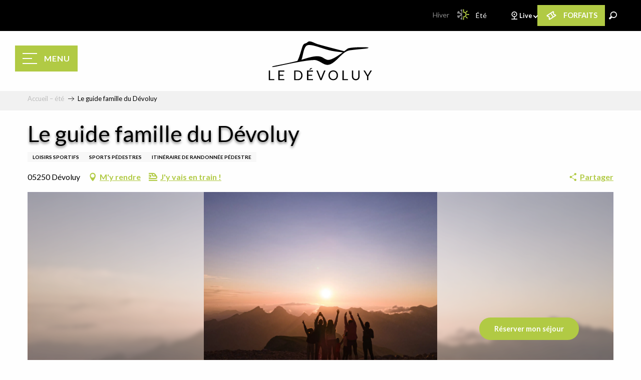

--- FILE ---
content_type: text/html; charset=UTF-8
request_url: https://www.ledevoluy.com/ete/offres/le-guide-famille-du-devoluy-devoluy-fr-ete-4009287/
body_size: 55066
content:
<!doctype html>
<html class="no-js" lang="fr-FR"><head><title>Le guide famille du Dévoluy (Dévoluy) | Le Dévoluy, dans les Hautes-Alpes (05) – Site officiel</title><script>window.globals={"ancestors":{"chapter1":"Offres SIT","chapter2":"LOI - Le guide famille du D\u00e9voluy (D\u00e9voluy) 4009287","chapter3":null},"current_lang":"ete","current_locale":"fr","current_locale_region":"fr_FR","current_season":"ete","env":"prod","languages":["fr","en","nl"],"post_id":9154,"post_image":"https:\/\/api.cloudly.space\/resize\/crop\/1200\/627\/60\/aHR0cHM6Ly9zdGF0aWMuYXBpZGFlLXRvdXJpc21lLmNvbS9maWxlc3RvcmUvb2JqZXRzLXRvdXJpc3RpcXVlcy9pbWFnZXMvMjIzLzgwLzE2NTM1Nzc1LmpwZw==\/image.jpg","post_title":"LOI - Le guide famille du D\u00e9voluy (D\u00e9voluy) 4009287","post_type":"touristic_sheet","post_modified":"2026-01-02 15:52:22+01:00","sheet_id":4009287,"site_key":"ledevoluy-tourisme","tags":{"places":[],"seasons":[],"themes":[],"targets":[]},"woody_options_pages":{"search_url":1767,"weather_url":8452,"favorites_url":0},"hawwwai":{"sheet_options":{"nearby_distance_max":5000}},"sncfconnect":{"publisher":"raccourciagency","name":"ledevoluy-tourisme","date":"202406"}}</script><script>document.addEventListener("DOMContentLoaded",function(){document.querySelectorAll("a[href='#consentframework'],a[href='#cmp']").forEach(function(e){e.removeAttribute("target");e.setAttribute("href","javascript:window.Sddan.cmp.displayUI();")})});</script><script type="importmap">{"imports":{"jquery":"https:\/\/woody.cloudly.space\/app\/themes\/woody-theme\/src\/lib\/custom\/jquery@3.7.1.min.mjs","woody_lib_utils":"https:\/\/woody.cloudly.space\/app\/dist\/ledevoluy-tourisme\/addons\/woody-lib-utils\/js\/woody-lib-utils.93266841fa.mjs","woody_addon_search_main":"https:\/\/woody.cloudly.space\/app\/dist\/ledevoluy-tourisme\/addons\/woody-addon-search\/js\/woody-addon-search-main.f068d57b37.mjs","woody_addon_search_data":"https:\/\/woody.cloudly.space\/app\/dist\/ledevoluy-tourisme\/addons\/woody-addon-search\/js\/woody-addon-search-data.78cd9c9154.mjs","woody_addon_devtools_main":"https:\/\/woody.cloudly.space\/app\/dist\/ledevoluy-tourisme\/addons\/woody-addon-devtools\/js\/woody-addon-devtools-main.5ef617cfdb.mjs","woody_addon_devtools_tools":"https:\/\/woody.cloudly.space\/app\/dist\/ledevoluy-tourisme\/addons\/woody-addon-devtools\/js\/woody-addon-devtools-tools.54d58a68c5.mjs","woody_addon_devtools_color_palette":"https:\/\/woody.cloudly.space\/app\/dist\/ledevoluy-tourisme\/addons\/woody-addon-devtools\/js\/woody-addon-devtools-color-palette.a8a41da40b.mjs","woody_addon_devtools_style_shift":"https:\/\/woody.cloudly.space\/app\/dist\/ledevoluy-tourisme\/addons\/woody-addon-devtools\/js\/woody-addon-devtools-style-shift.c4f6081742.mjs","woody_addon_devtools_fake_touristic_sheet":"https:\/\/woody.cloudly.space\/app\/dist\/ledevoluy-tourisme\/addons\/woody-addon-devtools\/js\/woody-addon-devtools-fake-touristic-sheet.2cb516cd17.mjs","woody_addon_sncfconnect_sheet":"https:\/\/woody.cloudly.space\/app\/dist\/ledevoluy-tourisme\/addons\/woody-addon-sncfconnect\/js\/woody-addon-sncfconnect-sheet.edd7575589.mjs","woody_addon_favorites_tools":"https:\/\/woody.cloudly.space\/app\/dist\/ledevoluy-tourisme\/addons\/woody-addon-favorites\/js\/woody-addon-favorites-tools.493a0ea33a.mjs","woody_addon_favorites_btn":"https:\/\/woody.cloudly.space\/app\/dist\/ledevoluy-tourisme\/addons\/woody-addon-favorites\/js\/woody-addon-favorites-btn.371d024552.mjs","woody_addon_favorites_cart":"https:\/\/woody.cloudly.space\/app\/dist\/ledevoluy-tourisme\/addons\/woody-addon-favorites\/js\/woody-addon-favorites-cart.76fc575ef3.mjs","woody_addon_favorites_sections":"https:\/\/woody.cloudly.space\/app\/dist\/ledevoluy-tourisme\/addons\/woody-addon-favorites\/js\/woody-addon-favorites-sections.3c8fc8f133.mjs","woody_addon_snowflake_main":"https:\/\/woody.cloudly.space\/app\/dist\/ledevoluy-tourisme\/addons\/woody-addon-snowflake\/js\/woody-addon-snowflake-main.mjs","woody_addon_snowflake_circular_progress_bar":"https:\/\/woody.cloudly.space\/app\/dist\/ledevoluy-tourisme\/addons\/woody-addon-snowflake\/js\/woody-addon-snowflake-circular-progress-bar.c8f33544fd.mjs","woody_addon_snowflake_zone_display":"https:\/\/woody.cloudly.space\/app\/dist\/ledevoluy-tourisme\/addons\/woody-addon-snowflake\/js\/woody-addon-snowflake-zone-display.cfb6cf6a7d.mjs","woody_addon_snowflake_sector_cards_collapse":"https:\/\/woody.cloudly.space\/app\/dist\/ledevoluy-tourisme\/addons\/woody-addon-snowflake\/js\/woody-addon-snowflake-sector-cards-collapse.8e4f2db956.mjs","woody_addon_snowflake_update_overall":"https:\/\/woody.cloudly.space\/app\/dist\/ledevoluy-tourisme\/addons\/woody-addon-snowflake\/js\/woody-addon-snowflake-update-overall.1150a14cf0.mjs","woody_addon_snowflake_weather_update":"https:\/\/woody.cloudly.space\/app\/dist\/ledevoluy-tourisme\/addons\/woody-addon-snowflake\/js\/woody-addon-snowflake-weather-update.67579062db.mjs"}}</script><link rel="preconnect" href="https://cache.consentframework.com" crossorigin><link rel="preconnect" href="https://choices.consentframework.com" crossorigin><link rel="preconnect" href="https://fonts.gstatic.com" crossorigin><link rel="preconnect" href="https://fonts.googleapis.com" crossorigin><link rel="preconnect" href="https://www.googletagmanager.com" crossorigin><link rel="preconnect" href="https://woody.cloudly.space" crossorigin><link rel="preconnect" href="https://api.cloudly.space" crossorigin><script>window.dataLayer=window.dataLayer?window.dataLayer:[];window.dataLayer.push({"event":"globals","data":{"env":"prod","site_key":"ledevoluy-tourisme","page":{"id_page":9154,"name":"LOI &#8211; Le guide famille du D\u00e9voluy (D\u00e9voluy) #4009287","page_type":"touristic_sheet","tags":{"places":[],"seasons":[],"themes":[],"targets":[]}},"lang":"fr","season":"ete","sheet":{"id_sheet":4009287,"id_sit":"sitra2i-LEDEVOLUY--ETE-640146","id_reservation":null,"name":"Le guide famille du D\u00e9voluy - D\u00e9voluy","type":"Equipements de loisirs","bordereau":"LOI","city":"D\u00e9voluy"}}});</script><script>(function(w,d,s,l,i) { w[l]=w[l]||[]; w[l].push({ 'gtm.start': new Date().getTime(),event: 'gtm.js' }); var f=d.getElementsByTagName(s)[0], j=d.createElement(s),dl=l!='dataLayer'? '&l='+l:''; j.async=true; j.src='https://www.googletagmanager.com/gtm.js?id='+i+dl; f.parentNode.insertBefore(j,f); })(window,document,'script','dataLayer','GTM-W8ZJMVW');</script><link rel="canonical" href="https://www.ledevoluy.com/ete/offres/le-guide-famille-du-devoluy-devoluy-fr-ete-4009287/"/><meta charset="UTF-8"/><meta http-equiv="X-UA-Compatible" content="IE=edge"/><meta name="generator" content="Raccourci Agency - WP"/><meta name="viewport" content="width=device-width,initial-scale=1"/><meta name="robots" content="max-snippet:-1, max-image-preview:large, max-video-preview:-1"/><meta property="og:type" content="website"/><meta property="og:url" content="https://www.ledevoluy.com/ete/offres/le-guide-famille-du-devoluy-devoluy-fr-ete-4009287/"/><meta name="twitter:card" content="summary"/><meta property="og:site_name" content="Le Dévoluy, dans les Hautes-Alpes (05) – Site officiel"/><meta property="og:locale" content="fr_FR"/><meta property="og:locale:alternate" content="fr_FR"/><meta property="og:locale:alternate" content="en_GB"/><meta property="og:locale:alternate" content="fr_FR"/><meta property="og:locale:alternate" content="en_GB"/><meta property="og:locale:alternate" content="nl_NL"/><meta property="og:locale:alternate" content="nl_NL"/><meta name="description" property="og:description" content="L’indispensable pour vadrouiller en famille dans Le Dévoluy. 
Toutes les balades et les activités, à partager en famille, sont réunies dans ce guide.
Disponible dans tous les Offices de Tourisme du Dévoluy et en téléchargement ci-dessous :"/><meta property="og:title" content="Le guide famille du Dévoluy - Dévoluy"/><meta name="twitter:title" content="Le guide famille du Dévoluy - Dévoluy"/><meta name="twitter:description" content="L’indispensable pour vadrouiller en famille dans Le Dévoluy. 
Toutes les balades et les activités, à partager en famille, sont réunies dans ce guide.
Disponible dans tous les Offices de Tourisme du Dévoluy et en téléchargement ci-dessous :"/><meta name="format-detection" content="telephone=no"/><meta property="og:image" content="https://api.cloudly.space/resize/crop/1200/627/60/aHR0cHM6Ly9zdGF0aWMuYXBpZGFlLXRvdXJpc21lLmNvbS9maWxlc3RvcmUvb2JqZXRzLXRvdXJpc3RpcXVlcy9pbWFnZXMvMjIzLzgwLzE2NTM1Nzc1LmpwZw==/image.jpg"/><meta name="twitter:image" content="https://api.cloudly.space/resize/crop/1024/512/60/aHR0cHM6Ly9zdGF0aWMuYXBpZGFlLXRvdXJpc21lLmNvbS9maWxlc3RvcmUvb2JqZXRzLXRvdXJpc3RpcXVlcy9pbWFnZXMvMjIzLzgwLzE2NTM1Nzc1LmpwZw==/image.jpg"/><meta name="thumbnail" content="https://api.cloudly.space/resize/crop/1200/1200/60/aHR0cHM6Ly9zdGF0aWMuYXBpZGFlLXRvdXJpc21lLmNvbS9maWxlc3RvcmUvb2JqZXRzLXRvdXJpc3RpcXVlcy9pbWFnZXMvMjIzLzgwLzE2NTM1Nzc1LmpwZw==/image.jpg"/><script type="application/ld+json" class="woody-schema-graph">{"@context":"https:\/\/schema.org","@graph":[{"@type":"WebSite","url":"https:\/\/www.ledevoluy.com","name":"Le D\u00e9voluy, dans les Hautes-Alpes (05) \u2013 Site officiel","description":"Le D\u00e9voluy, massif des Alpes du sud situ\u00e9 aux portes du Vercors et des Ecrins. Trente villages et deux stations, Superd\u00e9voluy et La Joue du Loup pour deux ambiances. R\u00e9servez votre s\u00e9jour \u00e0 la montagne !","potentialAction":[{"@type":"SearchAction","target":"https:\/\/www.ledevoluy.com\/ete\/?query={search_term_string}","query-input":"required name=search_term_string"}]},{"@type":"WebPage","url":"https:\/\/www.ledevoluy.com\/ete\/offres\/le-guide-famille-du-devoluy-devoluy-fr-ete-4009287\/","headline":"LOI \u2013 Le guide famille du D\u00e9voluy (D\u00e9voluy) #4009287 | Le D\u00e9voluy, dans les Hautes-Alpes (05) \u2013 Site officiel","inLanguage":"fr-FR","datePublished":"2026-01-02 14:52:22","dateModified":"2026-01-02 14:52:22","description":"L\u2019indispensable pour vadrouiller en famille dans Le D\u00e9voluy. \r\nToutes les balades et les activit\u00e9s, \u00e0 partager en famille, sont r\u00e9unies dans ce guide.\r\nDisponible dans tous les Offices de Tourisme du D\u00e9voluy et en t\u00e9l\u00e9chargement ci-dessous : Circuits pour petits et grands, il n\u2019y a que la difficult\u00e9 qui change mais pas la beaut\u00e9 des paysages travers\u00e9s."},{"@type":"LocalBusiness","name":"Le guide famille du D\u00e9voluy","description":"L\u2019indispensable pour vadrouiller en famille dans Le D\u00e9voluy. \r\nToutes les balades et les activit\u00e9s, \u00e0 partager en famille, sont r\u00e9unies dans ce guide.\r\nDisponible dans tous les Offices de Tourisme du D\u00e9voluy et en t\u00e9l\u00e9chargement ci-dessous : Circuits pour petits et grands, il n\u2019y a que la difficult\u00e9 qui change mais pas la beaut\u00e9 des paysages travers\u00e9s.","url":"","geo":{"@type":"GeoCoordinates","latitude":"44.687110","longitude":"5.945731"},"address":{"@type":"PostalAddress","streetAddress":"","addressLocality":"D\u00e9voluy","postalCode":"05250","addressCountry":"FRANCE"},"location":{"@type":"Place","name":"Adresse","address":{"@type":"PostalAddress","streetAddress":"","addressLocality":"D\u00e9voluy","postalCode":"05250","addressCountry":"FRANCE"},"geo":{"@type":"GeoCoordinates","latitude":"44.687110","longitude":"5.945731"}},"telephone":["04 92 58 91 91"],"image":["https:\/\/static.apidae-tourisme.com\/filestore\/objets-touristiques\/images\/223\/80\/16535775.jpg"]}]}</script><style>img:is([sizes="auto" i], [sizes^="auto," i]) { contain-intrinsic-size: 3000px 1500px }</style><link rel="alternate" href="https://www.ledevoluy.com/ete/offres/le-guide-famille-du-devoluy-devoluy-fr-ete-4009287/" hreflang="fr" /><link rel="alternate" href="https://www.ledevoluy.com/summer/offers/le-guide-famille-du-devoluy-devoluy-en-summer-4009287/" hreflang="en" /><link rel="alternate" href="https://www.ledevoluy.com/zomer/touristic_sheet/le-guide-famille-du-devoluy-devoluy-nl-zomer-4009287/" hreflang="nl" /><script>
window._wpemojiSettings = {"baseUrl":"https:\/\/s.w.org\/images\/core\/emoji\/16.0.1\/72x72\/","ext":".png","svgUrl":"https:\/\/s.w.org\/images\/core\/emoji\/16.0.1\/svg\/","svgExt":".svg","source":{"concatemoji":"https:\/\/www.ledevoluy.com\/wp\/wp-includes\/js\/wp-emoji-release.min.js?ver=6.8.2"}};
/*! This file is auto-generated */
!function(s,n){var o,i,e;function c(e){try{var t={supportTests:e,timestamp:(new Date).valueOf()};sessionStorage.setItem(o,JSON.stringify(t))}catch(e){}}function p(e,t,n){e.clearRect(0,0,e.canvas.width,e.canvas.height),e.fillText(t,0,0);var t=new Uint32Array(e.getImageData(0,0,e.canvas.width,e.canvas.height).data),a=(e.clearRect(0,0,e.canvas.width,e.canvas.height),e.fillText(n,0,0),new Uint32Array(e.getImageData(0,0,e.canvas.width,e.canvas.height).data));return t.every(function(e,t){return e===a[t]})}function u(e,t){e.clearRect(0,0,e.canvas.width,e.canvas.height),e.fillText(t,0,0);for(var n=e.getImageData(16,16,1,1),a=0;a<n.data.length;a++)if(0!==n.data[a])return!1;return!0}function f(e,t,n,a){switch(t){case"flag":return n(e,"\ud83c\udff3\ufe0f\u200d\u26a7\ufe0f","\ud83c\udff3\ufe0f\u200b\u26a7\ufe0f")?!1:!n(e,"\ud83c\udde8\ud83c\uddf6","\ud83c\udde8\u200b\ud83c\uddf6")&&!n(e,"\ud83c\udff4\udb40\udc67\udb40\udc62\udb40\udc65\udb40\udc6e\udb40\udc67\udb40\udc7f","\ud83c\udff4\u200b\udb40\udc67\u200b\udb40\udc62\u200b\udb40\udc65\u200b\udb40\udc6e\u200b\udb40\udc67\u200b\udb40\udc7f");case"emoji":return!a(e,"\ud83e\udedf")}return!1}function g(e,t,n,a){var r="undefined"!=typeof WorkerGlobalScope&&self instanceof WorkerGlobalScope?new OffscreenCanvas(300,150):s.createElement("canvas"),o=r.getContext("2d",{willReadFrequently:!0}),i=(o.textBaseline="top",o.font="600 32px Arial",{});return e.forEach(function(e){i[e]=t(o,e,n,a)}),i}function t(e){var t=s.createElement("script");t.src=e,t.defer=!0,s.head.appendChild(t)}"undefined"!=typeof Promise&&(o="wpEmojiSettingsSupports",i=["flag","emoji"],n.supports={everything:!0,everythingExceptFlag:!0},e=new Promise(function(e){s.addEventListener("DOMContentLoaded",e,{once:!0})}),new Promise(function(t){var n=function(){try{var e=JSON.parse(sessionStorage.getItem(o));if("object"==typeof e&&"number"==typeof e.timestamp&&(new Date).valueOf()<e.timestamp+604800&&"object"==typeof e.supportTests)return e.supportTests}catch(e){}return null}();if(!n){if("undefined"!=typeof Worker&&"undefined"!=typeof OffscreenCanvas&&"undefined"!=typeof URL&&URL.createObjectURL&&"undefined"!=typeof Blob)try{var e="postMessage("+g.toString()+"("+[JSON.stringify(i),f.toString(),p.toString(),u.toString()].join(",")+"));",a=new Blob([e],{type:"text/javascript"}),r=new Worker(URL.createObjectURL(a),{name:"wpTestEmojiSupports"});return void(r.onmessage=function(e){c(n=e.data),r.terminate(),t(n)})}catch(e){}c(n=g(i,f,p,u))}t(n)}).then(function(e){for(var t in e)n.supports[t]=e[t],n.supports.everything=n.supports.everything&&n.supports[t],"flag"!==t&&(n.supports.everythingExceptFlag=n.supports.everythingExceptFlag&&n.supports[t]);n.supports.everythingExceptFlag=n.supports.everythingExceptFlag&&!n.supports.flag,n.DOMReady=!1,n.readyCallback=function(){n.DOMReady=!0}}).then(function(){return e}).then(function(){var e;n.supports.everything||(n.readyCallback(),(e=n.source||{}).concatemoji?t(e.concatemoji):e.wpemoji&&e.twemoji&&(t(e.twemoji),t(e.wpemoji)))}))}((window,document),window._wpemojiSettings);
</script><link rel='preload' as='style' onload='this.onload=null;this.rel="stylesheet"' id='addon-search-stylesheet-css' href='https://woody.cloudly.space/app/dist/ledevoluy-tourisme/addons/woody-addon-search/css/woody-addon-search.4e0867669a.css?ver=2.1.3' media='screen' /><noscript><link rel='stylesheet' id='addon-search-stylesheet-css' href='https://woody.cloudly.space/app/dist/ledevoluy-tourisme/addons/woody-addon-search/css/woody-addon-search.4e0867669a.css?ver=2.1.3' media='screen' /></noscript><link rel='stylesheet' id='woody-sheet-stylesheet-css' href='https://woody.cloudly.space/app/dist/ledevoluy-tourisme/addons/woody-addon-hawwwai/css/front/hawwwai-touristic-sheet.ebf78ef83d.css?ver=2.5.140' media='all' /><link rel='preload' as='style' onload='this.onload=null;this.rel="stylesheet"' id='addon-snowflake-stylesheet-css' href='https://woody.cloudly.space/app/dist/ledevoluy-tourisme/addons/woody-addon-snowflake/css/woody-addon-snowflake.d04107228b.css' media='all' /><noscript><link rel='stylesheet' id='addon-snowflake-stylesheet-css' href='https://woody.cloudly.space/app/dist/ledevoluy-tourisme/addons/woody-addon-snowflake/css/woody-addon-snowflake.d04107228b.css' media='all' /></noscript><link rel='preload' as='style' onload='this.onload=null;this.rel="stylesheet"' id='leaflet_css-css' href='https://tiles.touristicmaps.com/libs/tmaps.min.css' media='all' /><noscript><link rel='stylesheet' id='leaflet_css-css' href='https://tiles.touristicmaps.com/libs/tmaps.min.css' media='all' /></noscript><link rel='preload' as='style' onload='this.onload=null;this.rel="stylesheet"' id='google-font-lato400700900-css' href='https://fonts.googleapis.com/css?family=Lato:400,700,900' media='all' /><noscript><link rel='stylesheet' id='google-font-lato400700900-css' href='https://fonts.googleapis.com/css?family=Lato:400,700,900' media='all' /></noscript><link rel='stylesheet' id='main-stylesheet-css' href='https://woody.cloudly.space/app/dist/ledevoluy-tourisme/css/main_summer-29928f87ff.css' media='screen' /><link rel='preload' as='style' onload='this.onload=null;this.rel="stylesheet"' id='wicon-stylesheet-css' href='https://woody.cloudly.space/app/dist/ledevoluy-tourisme/css/wicon-afddc4cb75.css' media='screen' /><noscript><link rel='stylesheet' id='wicon-stylesheet-css' href='https://woody.cloudly.space/app/dist/ledevoluy-tourisme/css/wicon-afddc4cb75.css' media='screen' /></noscript><link rel='stylesheet' id='print-stylesheet-css' href='https://woody.cloudly.space/app/dist/ledevoluy-tourisme/css/print-b87b2678ed.css' media='print' /><script defer src="https://woody.cloudly.space/app/dist/ledevoluy-tourisme/addons/woody-addon-search/js/woody-addon-search.963aa0a249.js?ver=2.1.3" id="addon-search-javascripts-js"></script><script defer src="https://woody.cloudly.space/app/themes/woody-theme/src/js/static/obf.min.js?ver=1.88.154" id="obf-js"></script><script defer src="https://woody.cloudly.space/app/dist/ledevoluy-tourisme/addons/woody-addon-eskalad/js/events/eskalad.c2bde38840.js?ver=6.3.3" id="woody-addon-eskalad-js"></script><script defer src="https://woody.cloudly.space/app/dist/ledevoluy-tourisme/addons/woody-addon-eskalad/js/events/eskalad-page.5d2af865c3.js?ver=6.3.3" id="woody-addon-eskalad-page-js"></script><script id="jquery-js-before">
window.siteConfig = {"site_key":"ledevoluy-tourisme","login":"public_ledevoluy-tourisme_website","password":"18f4e65337444b5c61c787bcef030105","token":"N2RjY2QzYjRkZmY0OlJ4RUJEdzFRUFZnQkFnTkNXQWdXR2tsSERVRVdEeFZaVWpzVUJnWkFDMEFCOkJsd0ZWd0VGVndkWFVWSUFBd1pXQUZJQ0FRTmNVUVJYVWdKVFVGUUNVZ0U9","mapProviderKeys":{"otmKey":"0abbfea12fe711783b3099de879b832984945daf6d2276f3337097348f518d44","gmKey":"AIzaSyB8Fozhi1FKU8oWYJROw8_FgOCbn3wdrhs"},"api_url":"https:\/\/api.tourism-system.com","api_render_url":"https:\/\/api.tourism-system.com","current_lang":"fr","current_season":"ete","languages":["fr","en","nl"]};
window.useLeafletLibrary=1;window.DrupalAngularConfig=window.DrupalAngularConfig || {};window.DrupalAngularConfig.mapProviderKeys={"otmKey":"0abbfea12fe711783b3099de879b832984945daf6d2276f3337097348f518d44","gmKey":"AIzaSyB8Fozhi1FKU8oWYJROw8_FgOCbn3wdrhs"};
</script><script type="module" src="https://woody.cloudly.space/app/themes/woody-theme/src/lib/custom/jquery@3.7.1.min.mjs" id="jquery-js"></script><script defer src="https://woody.cloudly.space/app/themes/woody-theme/src/lib/custom/moment-with-locales@2.22.2.min.js" id="jsdelivr_moment-js"></script><script id="woody-sheet-js-extra">
var __hw = {"SECTIONS.TOURISM.SHEET.PERIODS.TODAY":"Aujourd'hui","SECTIONS.TOURISM.SHEET.PERIODS.HAPPENING":"A lieu","SECTIONS.TOURISM.SHEET.PERIODS.ENDED":"Termin\u00e9","SECTIONS.TOURISM.SHEET.PERIODS.ENDED_FOR_TODAY":"Termin\u00e9 pour aujourd'hui","SECTIONS.TOURISM.SHEET.PERIODS.FROM_TODAY":"\u00c0 partir d'aujourd'hui","SECTIONS.TOURISM.SHEET.PERIODS.FROM":"Du","SECTIONS.TOURISM.SHEET.PERIODS.UNTIL_TODAY":"Aujourd'hui","SECTIONS.TOURISM.SHEET.PERIODS.TO":"jusqu'\u00e0","SECTIONS.TOURISM.SHEET.PERIODS.UNTIL":"au","SECTIONS.TOURISM.SHEET.PERIODS.UNTIL_LONG":"jusqu'au","SECTIONS.TOURISM.SHEET.PERIODS.ON":"Le","SECTIONS.TOURISM.SHEET.PERIODS.OPENED":"Ouvert","SECTIONS.TOURISM.SHEET.PERIODS.CLOSED":"Ferm\u00e9","SECTIONS.TOURISM.SHEET.PERIODS.CLOSEDFORTODAY":"Ferm\u00e9 pour aujourd'hui","SECTIONS.TOURISM.SHEET.PERIODS.UNDEFINED":"Horaires non d\u00e9finis","SECTIONS.TOURISM.SHEET.PERIODS.NOW":"En ce moment","GLOBAL.TIMES.TO":"jusqu'\u00e0"};
</script><script defer src="https://woody.cloudly.space/app/dist/ledevoluy-tourisme/addons/woody-addon-hawwwai/js/sheet-bundle.7fecec0205.js?ver=2.5.140" id="woody-sheet-js"></script><script type="module" src="https://woody.cloudly.space/app/dist/ledevoluy-tourisme/addons/woody-addon-sncfconnect/js/woody-addon-sncfconnect.d1b379caef.mjs?ver=1.0.7" id="addon-sncfconnect-javascripts-js"></script><script type="module" src="https://woody.cloudly.space/app/dist/ledevoluy-tourisme/addons/woody-addon-favorites/js/woody-addon-favorites.c46dfed72b.mjs" id="addon-favorites-javascripts-js"></script><script id="addon-snowflake-javascripts-js-extra">
var WOODY_ADDON_SNOWFLAKE = [];
</script><script defer src="https://woody.cloudly.space/app/dist/ledevoluy-tourisme/addons/woody-addon-snowflake/js/woody-addon-snowflake.bd5145fdf6.js?ver=2.1.25" id="addon-snowflake-javascripts-js"></script><script defer src="//gadget.open-system.fr/widgets-libs/rel/noyau-1.0.min.js" id="AllianceReseaux-js"></script><script defer src="https://woody.cloudly.space/app/themes/woody-theme/src/lib/npm/swiper/dist/js/swiper.min.js?ver=4.5.1" id="jsdelivr_swiper-js"></script><script defer src="https://woody.cloudly.space/app/themes/woody-theme/src/lib/npm/flatpickr/dist/flatpickr.min.js?ver=4.5.7" id="jsdelivr_flatpickr-js"></script><script defer src="https://woody.cloudly.space/app/themes/woody-theme/src/lib/npm/flatpickr/dist/l10n/fr.js?ver=4.5.7" id="jsdelivr_flatpickr_l10n-js"></script><script defer src="https://woody.cloudly.space/app/themes/woody-theme/src/lib/custom/nouislider@10.1.0.min.js" id="jsdelivr_nouislider-js"></script><script defer src="https://woody.cloudly.space/app/themes/woody-theme/src/lib/custom/lazysizes@4.1.2.min.js" id="jsdelivr_lazysizes-js"></script><script defer src="https://woody.cloudly.space/app/themes/woody-theme/src/lib/custom/moment-timezone-with-data.min.js" id="jsdelivr_moment_tz-js"></script><script defer src="https://woody.cloudly.space/app/themes/woody-theme/src/lib/custom/js.cookie@2.2.1.min.js" id="jsdelivr_jscookie-js"></script><script defer src="https://woody.cloudly.space/app/themes/woody-theme/src/lib/custom/rellax@1.10.1.min.js" id="jsdelivr_rellax-js"></script><script defer src="https://woody.cloudly.space/app/themes/woody-theme/src/lib/custom/iframeResizer@4.3.7.min.js?ver=4.3.7" id="jsdelivr_iframeresizer-js"></script><script defer src="https://woody.cloudly.space/app/themes/woody-theme/src/lib/npm/plyr/dist/plyr.min.js?ver=3.6.8" id="jsdelivr_plyr-js"></script><script defer src="https://woody.cloudly.space/wp/wp-includes/js/dist/hooks.min.js?ver=4d63a3d491d11ffd8ac6" id="wp-hooks-js"></script><script defer src="https://woody.cloudly.space/wp/wp-includes/js/dist/i18n.min.js?ver=5e580eb46a90c2b997e6" id="wp-i18n-js"></script><script defer src="https://woody.cloudly.space/app/themes/woody-theme/src/js/static/i18n-ltr.min.js?ver=1.88.154" id="wp-i18n-ltr-js"></script><script defer src="https://tiles.touristicmaps.com/libs/leaflet.min.js" id="touristicmaps_leaflet-js"></script><script defer src="https://tiles.touristicmaps.com/libs/tangram.min.js" id="touristicmaps_tangram-js"></script><script defer src="https://tiles.touristicmaps.com/libs/markercluster.min.js" id="touristicmaps_cluster-js"></script><script defer src="https://tiles.touristicmaps.com/libs/locate.min.js" id="touristicmaps_locate-js"></script><script defer src="https://tiles.touristicmaps.com/libs/geocoder.min.js" id="touristicmaps_geocoder-js"></script><script defer src="https://tiles.touristicmaps.com/libs/fullscreen.min.js" id="touristicmaps_fullscreen-js"></script><script defer src="https://maps.googleapis.com/maps/api/js?key=AIzaSyB8Fozhi1FKU8oWYJROw8_FgOCbn3wdrhs&amp;v=3.33&amp;libraries=geometry,places" id="gg_maps-js"></script><script defer src="https://api.tourism-system.com/render/assets/scripts/raccourci/universal-mapV2.min.js" id="hawwwai_universal_map-js"></script><script defer src="https://woody.cloudly.space/app/dist/ledevoluy-tourisme/js/main-a90d83fc04.js" id="main-javascripts-js"></script><link rel="shortcut icon" type="image/x-icon" href="https://woody.cloudly.space/app/dist/ledevoluy-tourisme/favicon/favicon/favicon-e552972279.ico"><link rel="shortcut icon" type="image/png" href=""><link rel="apple-touch-icon" sizes="32x32" href=""><link rel="apple-touch-icon" sizes="64x64" href=""><link rel="apple-touch-icon" sizes="120x120" href=""><link rel="apple-touch-icon" sizes="180x180" href=""><link rel="apple-touch-icon" sizes="152x152" href=""><link rel="apple-touch-icon" sizes="167x167" href=""><link rel="icon" sizes="192x192" href=""><link rel="icon" sizes="128x128" href=""></head><body class="wp-singular touristic_sheet-template-default single single-touristic_sheet postid-9154 wp-theme-woody-theme wp-child-theme-ledevoluy-tourisme menus-v2 prod apirender apirender-wordpress woody-hawwwai-sheet sheet-v2 sheet-loi">
            <noscript><iframe src="https://www.googletagmanager.com/ns.html?id=GTM-W8ZJMVW" height="0" width="0" style="display:none;visibility:hidden"></iframe></noscript>
        
            
    
    <div class="main-wrapper flex-container flex-dir-column">
                                <div class="woody-component-headnavs">
                                
<div class="woody-season-switcher tpl_02 isAbs">
    <div class="switch tiny">
                        <a class="is-hiver is-season-link" href="https://www.ledevoluy.com/hiver/" title="Changer de saison">
            <span class="season-name">hiver</span>
        </a>
                        <a class="is-ete is-active" href="https://www.ledevoluy.com/ete/offres/le-guide-famille-du-devoluy-devoluy-fr-ete-4009287/" title="Changer de saison">
            <input class="switch-input" id="seasonSwitcher" name="summer-winter" checked type="checkbox">
            <label class="switch-paddle" for="seasonSwitcher">
                <span class="show-for-sr">Changer de saison</span>
                <span class="season-name">été</span>
            </label>
        </a>
                </div>
</div>

    
                        <ul class="tools list-unstyled flex-container align-middle">
                                                                                                                                                                                                            </ul>
            
    <div class="topheader grid-x bg-black">
    <ul class="topheader_menu flex-container list-unstyled align-middle align-right">
                                                <li class="topheader_item live" id="live">
                    <span class="topheader_title" data-toggle="menu-live">Live</span>
                </li>

                <ul class="live_sublist list-unstyled dropdown-pane" data-position="bottom" data-alignment="left" id="menu-live" data-dropdown>
                                            <li>
                            <a href="https://www.ledevoluy.com/ete/en-live-2/webcams-2/" class="live_sublink" title="Webcams" target="">
                                <span class="wicon wicon--14-webcam"></span>
                                <span class="topheader_title--sublink">
                                    Webcams
                                </span>
                            </a>
                        </li>
                                            <li>
                            <a href="https://www.ledevoluy.com/ete/en-live-2/info-live-2/" class="live_sublink" title="Ouverture des pistes" target="">
                                <span class="wicon wicon-055-vtt"></span>
                                <span class="topheader_title--sublink">
                                    Ouverture des pistes
                                </span>
                            </a>
                        </li>
                                            <li>
                            <a href="https://www.ledevoluy.com/ete/en-live-2/meteo-2/" class="live_sublink" title="Météo" target="">
                                <span class="wicon wicon--17-meteo"></span>
                                <span class="topheader_title--sublink">
                                    Météo
                                </span>
                            </a>
                        </li>
                                    </ul>
                                         <li>
                                       <a class="button primary" href="https://ledevoluy.skiperformance.com/fr/hiver/store#/fr/hiver/buy?skugroup_id=6016" class="forfaits_sublink" title="Forfaits" target="_blank">
                        <span class="wicon wicon--04-forfaits"></span>
                        <span class="topheader_title--sublink text-white">
                            Forfaits
                        </span>
                    </a>
                                    </li>
                    
                <li>
            <div role="button" aria-label="Recherche" class="search-toggler-wrapper woody-component-esSearch-block" tabindex="0">
    <span class="esSearch-button results-toggler" data-label="Recherche" title="Recherche">
        <span class="wicon wicon-053-loupe-par-defaut search-icon" aria-hidden="true"></span>
        <span class="show-for-sr">Rechercher</span>
        <span class="button-label" data-label="Recherche"></span>
    </span>
</div>

        </li>

        
    </ul>
</div>


            <header role="banner" class="woody-component-header menus-v2 site-header woody-burger" >
    <div class="main-menu-wrapper flex-container align-middle align-center">

                    <button class="menu-icon" data-toggle="main-menu" type="button" aria-label="Accès au menu principal" aria-controls="main-menu"><div class="title-bar-title" title="Accès au menu principal"><span class="menu-btn-title" data-menu-close="Menu" data-menu-open="Fermer">Menu</span></div><div class="menu-icon-bars-wrapper"><div class="menu-icon-bar top"></div><div class="menu-icon-bar middle middle-one"></div><div class="menu-icon-bar middle middle-two"></div><div class="menu-icon-bar bottom"></div></div></button>            <div class="is-brand-logo  ">
    <a class="menuLogo" href="https://www.ledevoluy.com/ete/" target="_self" data-post-id="1767">
        <span class="no-visible-text menu-logo-site-name isAbs">Le Dévoluy, dans les Hautes-Alpes (05) – Site officiel</span>
        <span class="brand-logo"><?xml version="1.0" encoding="utf-8"?>
<!-- Generator: Adobe Illustrator 26.3.1, SVG Export Plug-In . SVG Version: 6.00 Build 0)  -->
<svg version="1.1" id="logo" xmlns="http://www.w3.org/2000/svg" xmlns:xlink="http://www.w3.org/1999/xlink" x="0px" y="0px"
	 viewBox="0 0 279.8 107.6" style="enable-background:new 0 0 279.8 107.6;" xml:space="preserve">
<path d="M103.7,105.3h16v-2.9h-12.4v-8.8h10.1v-2.7h-10.1v-8.6h12.4v-2.9h-16V105.3z M4.5,79.4H1v25.9h14.7v-2.9H4.5V79.4z
	 M112.7,77l5.3-3.9h-3.6c-0.2,0-0.4,0-0.5,0c-0.1,0-0.3,0.1-0.4,0.1c-0.1,0-0.2,0.1-0.3,0.2c-0.1,0.1-0.2,0.2-0.3,0.3l-3.8,3.7h2.5
	c0.3,0,0.5,0,0.6-0.1C112.3,77.2,112.5,77.2,112.7,77z M88.1,83c-1.1-1.1-2.5-2-4-2.6c-1.6-0.6-3.3-0.9-5.2-0.9h-9.7v25.9h9.7
	c1.9,0,3.6-0.3,5.2-0.9c1.6-0.6,2.9-1.5,4-2.6c1.1-1.1,2-2.5,2.6-4.1c0.6-1.6,0.9-3.4,0.9-5.3c0-1.9-0.3-3.7-0.9-5.3
	C90.1,85.5,89.3,84.1,88.1,83z M87.4,96.6c-0.4,1.3-1,2.3-1.8,3.2c-0.8,0.9-1.8,1.5-2.9,2c-1.1,0.5-2.4,0.7-3.8,0.7h-6.2V82.2h6.2
	c1.4,0,2.6,0.2,3.8,0.7c1.1,0.5,2.1,1.1,2.9,2c0.8,0.9,1.4,1.9,1.8,3.2c0.4,1.3,0.7,2.7,0.7,4.3C88.1,94,87.9,95.4,87.4,96.6z
	 M26.8,105.3h16v-2.9H30.3v-8.8h10.1v-2.7H30.3v-8.6h12.4v-2.9h-16V105.3z M268.7,17.9C268.3,16,224,16,213.8,20
	c-1,0.4-4.8,3.4-10.2,7.5c-13.9-3.6-63.3-16.4-72.2-19.3c-10.3-3.4-20.3-10.9-26.5-4.9c-5.8,5.5-10,0.2-14.3,13.9
	c-4.2,13.3-8,28.1-12.8,36.3c-34.6,9-66.2,13.5-67.5,15.2c-1.2,1.5,1.1,1.7,9.2,0.2c5.1-0.9,95.3-21.5,109.4-17.1
	c17.1,5.4,24.8,19.9,43.3,7.6c18.5-12.3,28.2-32,47.4-34.5c23-3,38.3-3.6,45.1-5C267,19.4,268.9,18.9,268.7,17.9z M158.1,50.6
	c-14.7-3.6-12.7-17.7-58.7-3.3c-3.6,1.1-7.2,2.2-10.8,3.2c4.1-7.6,4.8-29.1,12.7-37c8.7-8.7,37.2,5.2,62.3,11.5
	c14.6,3.6,26.7,4.2,36.1,5.5C186.4,40.3,167.5,53,158.1,50.6z M241.5,95.1c0,1.1-0.2,2.1-0.5,3s-0.8,1.7-1.3,2.3
	c-0.6,0.7-1.3,1.2-2.1,1.5c-0.8,0.4-1.8,0.5-2.9,0.5s-2-0.2-2.9-0.6c-0.8-0.4-1.6-0.9-2.2-1.5c-0.6-0.7-1-1.4-1.3-2.3
	c-0.3-0.9-0.5-1.9-0.5-3V79.4h-3.5v15.7c0,1.5,0.2,2.9,0.7,4.2c0.5,1.3,1.2,2.4,2.1,3.3c0.9,0.9,2,1.7,3.3,2.2
	c1.3,0.5,2.7,0.8,4.3,0.8s3-0.3,4.3-0.8c1.3-0.5,2.4-1.3,3.2-2.2c0.9-0.9,1.6-2,2-3.3c0.5-1.3,0.7-2.7,0.7-4.2V79.4h-3.5V95.1z
	 M149.6,79.7c-0.2,0.2-0.3,0.4-0.4,0.6l-7.3,18.3c-0.2,0.4-0.3,0.9-0.4,1.3c-0.1,0.5-0.2,1-0.4,1.5c-0.1-0.5-0.3-1-0.4-1.5
	c-0.1-0.5-0.3-0.9-0.5-1.3l-7.3-18.3c-0.1-0.2-0.2-0.4-0.4-0.6c-0.2-0.2-0.4-0.2-0.8-0.2h-2.8l10.6,25.9h3.2l10.6-25.9h-2.8
	C150,79.4,149.8,79.5,149.6,79.7z M274.6,79.4c-0.3,0-0.5,0.1-0.7,0.3c-0.2,0.2-0.3,0.4-0.4,0.6l-5.9,10.1c-0.2,0.4-0.4,0.8-0.6,1.2
	c-0.2,0.4-0.3,0.7-0.4,1.1c-0.1-0.4-0.3-0.7-0.4-1.1c-0.2-0.4-0.4-0.8-0.6-1.2l-5.9-10.1c-0.1-0.2-0.3-0.4-0.5-0.6
	c-0.2-0.2-0.4-0.2-0.7-0.2h-3.1l9.5,15.6v10.3h3.5V95l9.5-15.6H274.6z M202.3,79.4h-3.5v25.9h14.7v-2.9h-11.2V79.4z M183.3,82.8
	c-1.1-1.2-2.5-2.1-4-2.7c-1.6-0.7-3.3-1-5.2-1s-3.6,0.3-5.2,1c-1.6,0.7-2.9,1.6-4,2.7c-1.1,1.2-2,2.6-2.6,4.2
	c-0.6,1.6-0.9,3.4-0.9,5.3c0,1.9,0.3,3.7,0.9,5.3c0.6,1.6,1.5,3,2.6,4.2c1.1,1.2,2.5,2.1,4,2.7c1.6,0.6,3.3,1,5.2,1s3.6-0.3,5.2-1
	c1.6-0.6,2.9-1.6,4-2.7c1.1-1.2,2-2.6,2.6-4.2c0.6-1.6,0.9-3.4,0.9-5.3c0-1.9-0.3-3.7-0.9-5.3C185.3,85.4,184.4,84,183.3,82.8z
	 M182.6,96.6c-0.4,1.3-1,2.3-1.8,3.2c-0.8,0.9-1.8,1.5-2.9,2s-2.4,0.7-3.8,0.7c-1.4,0-2.6-0.2-3.8-0.7c-1.1-0.5-2.1-1.1-2.9-2
	c-0.8-0.9-1.4-1.9-1.9-3.2c-0.4-1.3-0.7-2.7-0.7-4.3c0-1.6,0.2-3,0.7-4.3s1.1-2.3,1.9-3.2c0.8-0.9,1.8-1.5,2.9-2
	c1.1-0.5,2.4-0.7,3.8-0.7c1.4,0,2.7,0.2,3.8,0.7s2.1,1.1,2.9,2c0.8,0.9,1.4,1.9,1.8,3.2s0.7,2.7,0.7,4.3
	C183.2,94,183,95.4,182.6,96.6z"/>
</svg>
</span>
    </a>
</div>

            
                    
        <nav role="navigation" class="top-bar title-bar sliding-menu" id="main-menu">
            <ul class="main-menu-list flex-container vertical flex-dir-column">
                                                        <li class="menu-item is-submenu-parent" role="button">
                        <a class="menuLink" href="https://www.ledevoluy.com/ete/decouvrir-le-devoluy-2/" target="_self" data-post-id="8427">
                                                                                                                                                <span class="menuLink-title">Découvrir Le Dévoluy</span>
                                                        
                                                    </a>
                                                    <div class="submenu-wrapper" aria-expanded="false">
                                
                                <ul class="submenu-grid one-by-one " data-link-parent="8427" data-title="Découvrir Le Dévoluy" role="menu">
                                                                            
<li class="submenu-block submenu-block-images-list tpl_06 " data-position="grid-col-start-1 grid-col-end-10 grid-row-start-1 grid-row-end-12" role="menuitem" aria-label="menuitem">
    
        <ul class="submenu-block-content " data-columns="3cols" role="menu">
                    <li class="card overlayedCard submenu-item submenu-item-delay" role="presentation">
            <a class="card-link isRel bg-black" href="https://www.ledevoluy.com/ete/decouvrir-le-devoluy-2/les-stations-2/" target="_self" data-post-id="8354" aria-label="Les stations" role="menuitem">
                                                            <figure aria-label="Eté Restaurant D'altitude Le Vieux Pisteur ©ot Le Dévoluy 09 08 2021 Drone 1" itemscope itemtype="http://schema.org/ImageObject" class="isRel imageObject cardMediaWrapper"><noscript><img class="imageObject-img img-responsive a42-ac-replace-img" src="https://woody.cloudly.space/app/uploads/ledevoluy-tourisme/2023/01/thumbs/Ete_restaurant-daltitude_Le-Vieux-Pisteur-©OT-Le-Devoluy-09-08-2021_drone-1-640x480.jpg" alt="Eté Restaurant D'altitude Le Vieux Pisteur ©ot Le Dévoluy 09 08 2021 Drone 1" itemprop="thumbnail"/></noscript><img class="imageObject-img img-responsive lazyload a42-ac-replace-img" src="https://woody.cloudly.space/app/themes/woody-theme/src/img/blank/ratio_4_3.webp" data-src="https://woody.cloudly.space/app/uploads/ledevoluy-tourisme/2023/01/thumbs/Ete_restaurant-daltitude_Le-Vieux-Pisteur-©OT-Le-Devoluy-09-08-2021_drone-1-640x480.jpg" data-sizes="auto" data-srcset="https://woody.cloudly.space/app/uploads/ledevoluy-tourisme/2023/01/thumbs/Ete_restaurant-daltitude_Le-Vieux-Pisteur-©OT-Le-Devoluy-09-08-2021_drone-1-360x270.jpg 360w, https://woody.cloudly.space/app/uploads/ledevoluy-tourisme/2023/01/thumbs/Ete_restaurant-daltitude_Le-Vieux-Pisteur-©OT-Le-Devoluy-09-08-2021_drone-1-640x480.jpg 640w, https://woody.cloudly.space/app/uploads/ledevoluy-tourisme/2023/01/thumbs/Ete_restaurant-daltitude_Le-Vieux-Pisteur-©OT-Le-Devoluy-09-08-2021_drone-1-1200x900.jpg 1200w, https://woody.cloudly.space/app/uploads/ledevoluy-tourisme/2023/01/thumbs/Ete_restaurant-daltitude_Le-Vieux-Pisteur-©OT-Le-Devoluy-09-08-2021_drone-1-1920x1440.jpg 1920w" alt="Eté Restaurant D'altitude Le Vieux Pisteur ©ot Le Dévoluy 09 08 2021 Drone 1" itemprop="thumbnail"/><meta itemprop="datePublished" content="2023-01-04 13:11:16"><span class="hide imageObject-description" itemprop="description" data-nosnippet>Eté Restaurant D'altitude Le Vieux Pisteur ©ot Le Dévoluy 09 08 2021 Drone 1</span><figcaption class="imageObject-caption flex-container align-middle isAbs bottom left hide" data-nosnippet><span class="imageObject-icon copyright-icon flex-container align-center align-middle">©</span><span class="imageObject-text imageObject-description" itemprop="caption">Eté Restaurant D'altitude Le Vieux Pisteur ©ot Le Dévoluy 09 08 2021 Drone 1</span></figcaption></figure>                                                    <div class="card-section submenu-item-section fullcenterbox">
                    <div class="card-titles"><div class="card-texts flex-container flex-dir-column"><span class="card-title">Les stations</span></div></div>                </div>
            </a>
        </li>
            <li class="card overlayedCard submenu-item submenu-item-delay" role="presentation">
            <a class="card-link isRel bg-black" href="https://www.ledevoluy.com/ete/decouvrir-le-devoluy-2/les-villages-2/" target="_self" data-post-id="8357" aria-label="Les villages" role="menuitem">
                                                            <figure aria-label="Villages Maubourg Agnières ©ot Le Dévoluy 28 05 2021 Drone Bd (3)" itemscope itemtype="http://schema.org/ImageObject" class="isRel imageObject cardMediaWrapper"><noscript><img class="imageObject-img img-responsive a42-ac-replace-img" src="https://woody.cloudly.space/app/uploads/ledevoluy-tourisme/2023/01/thumbs/Ete_Villages_Maubourg-Agnieres-©OT-Le-Devoluy_28-05-2021_drone_BD-3-640x480.jpg" alt="Villages Maubourg Agnières ©ot Le Dévoluy 28 05 2021 Drone Bd (3)" itemprop="thumbnail"/></noscript><img class="imageObject-img img-responsive lazyload a42-ac-replace-img" src="https://woody.cloudly.space/app/themes/woody-theme/src/img/blank/ratio_4_3.webp" data-src="https://woody.cloudly.space/app/uploads/ledevoluy-tourisme/2023/01/thumbs/Ete_Villages_Maubourg-Agnieres-©OT-Le-Devoluy_28-05-2021_drone_BD-3-640x480.jpg" data-sizes="auto" data-srcset="https://woody.cloudly.space/app/uploads/ledevoluy-tourisme/2023/01/thumbs/Ete_Villages_Maubourg-Agnieres-©OT-Le-Devoluy_28-05-2021_drone_BD-3-360x270.jpg 360w, https://woody.cloudly.space/app/uploads/ledevoluy-tourisme/2023/01/thumbs/Ete_Villages_Maubourg-Agnieres-©OT-Le-Devoluy_28-05-2021_drone_BD-3-640x480.jpg 640w, https://woody.cloudly.space/app/uploads/ledevoluy-tourisme/2023/01/thumbs/Ete_Villages_Maubourg-Agnieres-©OT-Le-Devoluy_28-05-2021_drone_BD-3-1200x900.jpg 1200w, https://woody.cloudly.space/app/uploads/ledevoluy-tourisme/2023/01/thumbs/Ete_Villages_Maubourg-Agnieres-©OT-Le-Devoluy_28-05-2021_drone_BD-3-1920x1440.jpg 1920w" alt="Villages Maubourg Agnières ©ot Le Dévoluy 28 05 2021 Drone Bd (3)" itemprop="thumbnail"/><meta itemprop="datePublished" content="2023-01-04 13:19:16"><span class="hide imageObject-description" itemprop="description" data-nosnippet>Eté Villages Maubourg Agnières ©ot Le Dévoluy 28 05 2021 Drone Bd (3)</span><figcaption class="imageObject-caption flex-container align-middle isAbs bottom left hide" data-nosnippet><span class="imageObject-icon copyright-icon flex-container align-center align-middle">©</span><span class="imageObject-text imageObject-description" itemprop="caption">Villages Maubourg Agnières ©ot Le Dévoluy 28 05 2021 Drone Bd (3)</span></figcaption></figure>                                                    <div class="card-section submenu-item-section fullcenterbox">
                    <div class="card-titles"><div class="card-texts flex-container flex-dir-column"><span class="card-title">Les villages</span></div></div>                </div>
            </a>
        </li>
            <li class="card overlayedCard submenu-item submenu-item-delay" role="presentation">
            <a class="card-link isRel bg-black" href="https://www.ledevoluy.com/ete/decouvrir-le-devoluy-2/les-temps-forts-2/" target="_self" data-post-id="8356" aria-label="Les temps forts" role="menuitem">
                                                            <figure aria-label="Trophée de France des Jeunes Vététistes 2023" itemscope itemtype="http://schema.org/ImageObject" class="isRel imageObject cardMediaWrapper"><noscript><img class="imageObject-img img-responsive a42-ac-replace-img" src="https://woody.cloudly.space/app/uploads/ledevoluy-tourisme/2026/01/thumbs/36185/trophee-de-france-des-jeunes-vetetistes-2023-640x480.webp" alt="Trophée de France des Jeunes Vététistes 2023" itemprop="thumbnail"/></noscript><img class="imageObject-img img-responsive lazyload a42-ac-replace-img" src="https://woody.cloudly.space/app/themes/woody-theme/src/img/blank/ratio_4_3.webp" data-src="https://woody.cloudly.space/app/uploads/ledevoluy-tourisme/2026/01/thumbs/36185/trophee-de-france-des-jeunes-vetetistes-2023-640x480.webp" data-sizes="auto" data-srcset="https://woody.cloudly.space/app/uploads/ledevoluy-tourisme/2026/01/thumbs/36185/trophee-de-france-des-jeunes-vetetistes-2023-360x270.webp 360w, https://woody.cloudly.space/app/uploads/ledevoluy-tourisme/2026/01/thumbs/36185/trophee-de-france-des-jeunes-vetetistes-2023-640x480.webp 640w, https://woody.cloudly.space/app/uploads/ledevoluy-tourisme/2026/01/thumbs/36185/trophee-de-france-des-jeunes-vetetistes-2023-1200x900.webp 1200w, https://woody.cloudly.space/app/uploads/ledevoluy-tourisme/2026/01/thumbs/36185/trophee-de-france-des-jeunes-vetetistes-2023-1920x1440.webp 1920w" alt="Trophée de France des Jeunes Vététistes 2023" itemprop="thumbnail"/><meta itemprop="datePublished" content="2026-01-07 10:56:46"><span class="hide imageObject-description" itemprop="description" data-nosnippet>Trophée de France des Jeunes Vététistes 2023</span><figcaption class="imageObject-caption flex-container align-middle isAbs bottom left hide" data-nosnippet><span class="imageObject-icon copyright-icon flex-container align-center align-middle">©</span><span class="imageObject-text imageObject-description" itemprop="caption">Trophée de France des Jeunes Vététistes 2023</span></figcaption></figure>                                                    <div class="card-section submenu-item-section fullcenterbox">
                    <div class="card-titles"><div class="card-texts flex-container flex-dir-column"><span class="card-title">Les temps forts</span></div></div>                </div>
            </a>
        </li>
            <li class="card overlayedCard submenu-item submenu-item-delay" role="presentation">
            <a class="card-link isRel bg-black" href="https://www.ledevoluy.com/ete/decouvrir-le-devoluy-2/en-famille-2/" target="_self" data-post-id="9799" aria-label="En famille" role="menuitem">
                                                            <figure itemscope itemtype="http://schema.org/ImageObject" class="isRel imageObject cardMediaWrapper"><noscript><img class="imageObject-img img-responsive a42-ac-replace-img" src="https://woody.cloudly.space/app/uploads/ledevoluy-tourisme/2022/07/thumbs/Ete_Paysages_Coucher-de-soleil-depuis-le-Pierra-©OT-Le-Devoluy-20-07-2021-6-640x480-crop-1673606738.jpg" alt="Coucher de soleil dans Le Dévoluy" itemprop="thumbnail"/></noscript><img class="imageObject-img img-responsive lazyload a42-ac-replace-img" src="https://woody.cloudly.space/app/themes/woody-theme/src/img/blank/ratio_4_3.webp" data-src="https://woody.cloudly.space/app/uploads/ledevoluy-tourisme/2022/07/thumbs/Ete_Paysages_Coucher-de-soleil-depuis-le-Pierra-©OT-Le-Devoluy-20-07-2021-6-640x480-crop-1673606738.jpg" data-sizes="auto" data-srcset="https://woody.cloudly.space/app/uploads/ledevoluy-tourisme/2022/07/thumbs/Ete_Paysages_Coucher-de-soleil-depuis-le-Pierra-©OT-Le-Devoluy-20-07-2021-6-360x270-crop-1673606738.jpg 360w, https://woody.cloudly.space/app/uploads/ledevoluy-tourisme/2022/07/thumbs/Ete_Paysages_Coucher-de-soleil-depuis-le-Pierra-©OT-Le-Devoluy-20-07-2021-6-640x480-crop-1673606738.jpg 640w, https://woody.cloudly.space/app/uploads/ledevoluy-tourisme/2022/07/thumbs/Ete_Paysages_Coucher-de-soleil-depuis-le-Pierra-©OT-Le-Devoluy-20-07-2021-6-1200x900-crop-1673606738.jpg 1200w, https://woody.cloudly.space/app/uploads/ledevoluy-tourisme/2022/07/thumbs/Ete_Paysages_Coucher-de-soleil-depuis-le-Pierra-©OT-Le-Devoluy-20-07-2021-6-1920x1440-crop-1673606738.jpg 1920w" alt="Coucher de soleil dans Le Dévoluy" itemprop="thumbnail"/><meta itemprop="datePublished" content="2022-07-22 08:47:15"></figure>                                                    <div class="card-section submenu-item-section fullcenterbox">
                    <div class="card-titles"><div class="card-texts flex-container flex-dir-column"><span class="card-title">En famille</span></div></div>                </div>
            </a>
        </li>
            <li class="card overlayedCard submenu-item submenu-item-delay" role="presentation">
            <a class="card-link isRel bg-black" href="https://www.ledevoluy.com/ete/decouvrir-le-devoluy-2/experiences-incontournables-2/" target="_self" data-post-id="8437" aria-label="Expériences incontournables" role="menuitem">
                                                            <figure aria-label="Evenements Eté Zen Agritude 2022©ot Dévoluy (35) 2" itemscope itemtype="http://schema.org/ImageObject" class="isRel imageObject cardMediaWrapper"><noscript><img class="imageObject-img img-responsive a42-ac-replace-img" src="https://woody.cloudly.space/app/uploads/ledevoluy-tourisme/2023/01/thumbs/Evenements_Ete_Zen-Agritude-2022©OT-Devoluy-35_2-640x480.jpg" alt="Evenements Eté Zen Agritude 2022©ot Dévoluy (35) 2" itemprop="thumbnail"/></noscript><img class="imageObject-img img-responsive lazyload a42-ac-replace-img" src="https://woody.cloudly.space/app/themes/woody-theme/src/img/blank/ratio_4_3.webp" data-src="https://woody.cloudly.space/app/uploads/ledevoluy-tourisme/2023/01/thumbs/Evenements_Ete_Zen-Agritude-2022©OT-Devoluy-35_2-640x480.jpg" data-sizes="auto" data-srcset="https://woody.cloudly.space/app/uploads/ledevoluy-tourisme/2023/01/thumbs/Evenements_Ete_Zen-Agritude-2022©OT-Devoluy-35_2-360x270.jpg 360w, https://woody.cloudly.space/app/uploads/ledevoluy-tourisme/2023/01/thumbs/Evenements_Ete_Zen-Agritude-2022©OT-Devoluy-35_2-640x480.jpg 640w, https://woody.cloudly.space/app/uploads/ledevoluy-tourisme/2023/01/thumbs/Evenements_Ete_Zen-Agritude-2022©OT-Devoluy-35_2-1200x900.jpg 1200w, https://woody.cloudly.space/app/uploads/ledevoluy-tourisme/2023/01/thumbs/Evenements_Ete_Zen-Agritude-2022©OT-Devoluy-35_2-1920x1440.jpg 1920w" alt="Evenements Eté Zen Agritude 2022©ot Dévoluy (35) 2" itemprop="thumbnail"/><meta itemprop="datePublished" content="2023-01-11 11:03:37"><span class="hide imageObject-description" itemprop="description" data-nosnippet>Evenements Eté Zen Agritude 2022©ot Dévoluy (35) 2</span><figcaption class="imageObject-caption flex-container align-middle isAbs bottom left hide" data-nosnippet><span class="imageObject-icon copyright-icon flex-container align-center align-middle">©</span><span class="imageObject-text imageObject-description" itemprop="caption">Evenements Eté Zen Agritude 2022©ot Dévoluy (35) 2</span></figcaption></figure>                                                    <div class="card-section submenu-item-section fullcenterbox">
                    <div class="card-titles"><div class="card-texts flex-container flex-dir-column"><span class="card-title">Expériences incontournables</span></div></div>                </div>
            </a>
        </li>
            <li class="card overlayedCard submenu-item submenu-item-delay" role="presentation">
            <a class="card-link isRel bg-black" href="https://www.ledevoluy.com/ete/espaces-partages-et-proteges/" target="_self" data-post-id="10600" aria-label="Espaces partagés et protégés" role="menuitem">
                                                            <figure itemscope itemtype="http://schema.org/ImageObject" class="isRel imageObject cardMediaWrapper"><noscript><img class="imageObject-img img-responsive" src="https://woody.cloudly.space/app/uploads/ledevoluy-tourisme/2022/07/thumbs/Ete_paysages_Vallon-des-Aiguilles-©OT-Le-Devoluy-13-08-2021-11-640x480.jpg" alt="" itemprop="thumbnail"/></noscript><img class="imageObject-img img-responsive lazyload" src="https://woody.cloudly.space/app/themes/woody-theme/src/img/blank/ratio_4_3.webp" data-src="https://woody.cloudly.space/app/uploads/ledevoluy-tourisme/2022/07/thumbs/Ete_paysages_Vallon-des-Aiguilles-©OT-Le-Devoluy-13-08-2021-11-640x480.jpg" data-sizes="auto" data-srcset="https://woody.cloudly.space/app/uploads/ledevoluy-tourisme/2022/07/thumbs/Ete_paysages_Vallon-des-Aiguilles-©OT-Le-Devoluy-13-08-2021-11-360x270.jpg 360w, https://woody.cloudly.space/app/uploads/ledevoluy-tourisme/2022/07/thumbs/Ete_paysages_Vallon-des-Aiguilles-©OT-Le-Devoluy-13-08-2021-11-640x480.jpg 640w, https://woody.cloudly.space/app/uploads/ledevoluy-tourisme/2022/07/thumbs/Ete_paysages_Vallon-des-Aiguilles-©OT-Le-Devoluy-13-08-2021-11-1200x900.jpg 1200w, https://woody.cloudly.space/app/uploads/ledevoluy-tourisme/2022/07/thumbs/Ete_paysages_Vallon-des-Aiguilles-©OT-Le-Devoluy-13-08-2021-11-1920x1440.jpg 1920w" alt="" itemprop="thumbnail"/><meta itemprop="datePublished" content="2022-07-22 08:49:18"></figure>                                                    <div class="card-section submenu-item-section fullcenterbox">
                    <div class="card-titles"><div class="card-texts flex-container flex-dir-column"><span class="card-title">Espaces partagés et protégés</span></div></div>                </div>
            </a>
        </li>
        </ul>

    </li>

                                                                            
<li class="submenu-block submenu-block-links-list tpl_01 align-center " data-position="grid-col-start-10 grid-col-end-13 grid-row-start-1 grid-row-end-13" role="menuitem" aria-label="menuitem">
    
        <div class="submenu-block-header text-left submenu-item-delay">
                    <span class="submenu-block-title">
                                Selon vos envies
            </span>
            </div>
    <ul class="submenu-block-content justify-items-left" data-columns="1cols" role="menu">
                    <li class="submenu-item submenu-item-delay" role="presentation">
            <a href="https://www.ledevoluy.com/ete/envies-2/savoir-faire-et-savoir-vivre-des-montagnes-2/" target="_self" data-post-id="8439" aria-label="Savoir-faire et savoir-vivre des montagnes" role="menuitem">
                 <div class="submenu-titles"><div class="submenu-texts flex-container align-middle"><span class="submenu-title">Savoir-faire et savoir-vivre des montagnes</span></div></div>            </a>
        </li>
            <li class="submenu-item submenu-item-delay" role="presentation">
            <a href="https://www.ledevoluy.com/ete/envies-2/adrenaline-2/" target="_self" data-post-id="8440" aria-label="Adrénaline" role="menuitem">
                 <div class="submenu-titles"><div class="submenu-texts flex-container align-middle"><span class="submenu-title">Adrénaline</span></div></div>            </a>
        </li>
            <li class="submenu-item submenu-item-delay" role="presentation">
            <a href="https://www.ledevoluy.com/ete/envies-2/mets-le-temps-entre-parentheses-2/" target="_self" data-post-id="8438" aria-label="Mets le temps entre parenthèses" role="menuitem">
                 <div class="submenu-titles"><div class="submenu-texts flex-container align-middle"><span class="submenu-title">Mets le temps entre parenthèses</span></div></div>            </a>
        </li>
            <li class="submenu-item submenu-item-delay" role="presentation">
            <a href="https://www.ledevoluy.com/ete/envies-2/sur-nos-sentiers/" target="_self" data-post-id="1882" aria-label="Sur nos sentiers" role="menuitem">
                 <div class="submenu-titles"><div class="submenu-texts flex-container align-middle"><span class="submenu-title">Sur nos sentiers</span></div></div>            </a>
        </li>
            <li class="submenu-item submenu-item-delay" role="presentation">
            <a href="https://www.ledevoluy.com/ete/envies-2/a-vivre-ici-et-nulle-part-ailleurs-2/" target="_self" data-post-id="10177" aria-label="A vivre ici et nulle part ailleurs" role="menuitem">
                 <div class="submenu-titles"><div class="submenu-texts flex-container align-middle"><span class="submenu-title">A vivre ici et nulle part ailleurs</span></div></div>            </a>
        </li>
            <li class="submenu-item submenu-item-delay" role="presentation">
            <a href="https://www.ledevoluy.com/ete/envies-2/grands-espaces-a-perte-de-vue-2/" target="_self" data-post-id="10178" aria-label="Grands espaces à perte de vue" role="menuitem">
                 <div class="submenu-titles"><div class="submenu-texts flex-container align-middle"><span class="submenu-title">Grands espaces à perte de vue</span></div></div>            </a>
        </li>
        </ul>

    </li>

                                                                            
                                                                            
                                                                    </ul>
                            </div>
                                            </li>
                                                        <li class="menu-item is-submenu-parent" role="button">
                        <a class="menuLink" href="https://www.ledevoluy.com/ete/jimagine-mon-sejour-2/" target="_self" data-post-id="8363">
                                                                                                                                                <span class="menuLink-title">J'imagine mon séjour</span>
                                                        
                                                    </a>
                                                    <div class="submenu-wrapper" aria-expanded="false">
                                
                                <ul class="submenu-grid one-by-one " data-link-parent="8363" data-title="J'imagine mon séjour" role="menu">
                                                                            
<li class="submenu-block submenu-block-buttons-list tpl_01 " data-position="grid-col-start-1 grid-col-end-6 grid-row-start-9 grid-row-end-12" role="menuitem" aria-label="menuitem">
    
        <ul class="submenu-block-content justify-items-left" data-columns="1cols" role="menu">
                    <li class="submenu-item submenu-item-delay" role="presentation">
            <a class="button primary" href="https://www.ledevoluy.com/ete/jimagine-mon-sejour-2/questions-frequentes-2/" target="_self" data-post-id="8377" aria-label="Questions fréquentes" role="menuitem">
                                <span class="button-label" data-label="Questions fréquentes">Questions fréquentes</span>
            </a>
        </li>
            <li class="submenu-item submenu-item-delay" role="presentation">
            <a class="button primary" href="https://www.ledevoluy.com/ete/en-live-2/bons-plans-du-moment-2/" target="_self" data-post-id="8393" aria-label="Bons plans du moment" role="menuitem">
                                <span class="button-label" data-label="Bons plans du moment">Bons plans du moment</span>
            </a>
        </li>
        </ul>

    </li>

                                                                            
<li class="submenu-block submenu-block-links-list tpl_01 align-center " data-position="grid-col-start-1 grid-col-end-6 grid-row-start-1 grid-row-end-9" role="menuitem" aria-label="menuitem">
    
        <div class="submenu-block-header text-left submenu-item-delay">
                    <a class="submenu-block-link" href="https://www.ledevoluy.com/ete/jimagine-mon-sejour-2/hebergements-2/" target="_self" data-post-id="8364">
                <div class="submenu-titles"><div class="submenu-texts flex-container flex-dir-column"><span class="submenu-title">Tous les hébergements</span></div></div>            </a>
            </div>
    <ul class="submenu-block-content justify-items-left" data-columns="1cols" role="menu">
                    <li class="submenu-item submenu-item-delay" role="presentation">
            <a href="https://www.ledevoluy.com/ete/jimagine-mon-sejour-2/hebergements-2/agences-immo-et-conciergerie-2/" target="_self" data-post-id="8367" aria-label="Agences immobilières et conciergeries" role="menuitem">
                 <div class="submenu-titles"><div class="submenu-texts flex-container align-middle"><span class="submenu-title">Agences immobilières et conciergeries</span></div></div>            </a>
        </li>
            <li class="submenu-item submenu-item-delay" role="presentation">
            <a href="https://www.ledevoluy.com/ete/jimagine-mon-sejour-2/hebergements-2/chambres-dhotes-2/" target="_self" data-post-id="8370" aria-label="Chambres d'hôtes" role="menuitem">
                 <div class="submenu-titles"><div class="submenu-texts flex-container align-middle"><span class="submenu-title">Chambres d'hôtes</span></div></div>            </a>
        </li>
            <li class="submenu-item submenu-item-delay" role="presentation">
            <a href="https://www.ledevoluy.com/ete/jimagine-mon-sejour-2/hebergements-2/hotels-2/" target="_self" data-post-id="8365" aria-label="Hôtels" role="menuitem">
                 <div class="submenu-titles"><div class="submenu-texts flex-container align-middle"><span class="submenu-title">Hôtels</span></div></div>            </a>
        </li>
            <li class="submenu-item submenu-item-delay" role="presentation">
            <a href="https://www.ledevoluy.com/ete/jimagine-mon-sejour-2/hebergements-2/insolite-2/" target="_self" data-post-id="8372" aria-label="Hébergement insolite" role="menuitem">
                 <div class="submenu-titles"><div class="submenu-texts flex-container align-middle"><span class="submenu-title">Hébergement insolite</span></div></div>            </a>
        </li>
            <li class="submenu-item submenu-item-delay" role="presentation">
            <a href="https://www.ledevoluy.com/ete/jimagine-mon-sejour-2/hebergements-2/gites-detape-2/" target="_self" data-post-id="8369" aria-label="Gites d'étape" role="menuitem">
                 <div class="submenu-titles"><div class="submenu-texts flex-container align-middle"><span class="submenu-title">Gites d'étape</span></div></div>            </a>
        </li>
            <li class="submenu-item submenu-item-delay" role="presentation">
            <a href="https://www.ledevoluy.com/ete/jimagine-mon-sejour-2/hebergements-2/gites-ruraux-2/" target="_self" data-post-id="8378" aria-label="Gites ruraux" role="menuitem">
                 <div class="submenu-titles"><div class="submenu-texts flex-container align-middle"><span class="submenu-title">Gites ruraux</span></div></div>            </a>
        </li>
            <li class="submenu-item submenu-item-delay" role="presentation">
            <a href="https://www.ledevoluy.com/ete/jimagine-mon-sejour-2/hebergements-2/locations-de-vacances-gite-chalet-appart-2/" target="_self" data-post-id="8368" aria-label="Chalets et appartements" role="menuitem">
                 <div class="submenu-titles"><div class="submenu-texts flex-container align-middle"><span class="submenu-title">Chalets et appartements</span></div></div>            </a>
        </li>
            <li class="submenu-item submenu-item-delay" role="presentation">
            <a href="https://www.ledevoluy.com/ete/jimagine-mon-sejour-2/hebergements-2/residence-de-tourisme-2/" target="_self" data-post-id="8366" aria-label="Résidences de tourisme" role="menuitem">
                 <div class="submenu-titles"><div class="submenu-texts flex-container align-middle"><span class="submenu-title">Résidences de tourisme</span></div></div>            </a>
        </li>
            <li class="submenu-item submenu-item-delay" role="presentation">
            <a href="https://www.ledevoluy.com/ete/jimagine-mon-sejour-2/hebergements-2/camping-et-aire-de-camping-car-2/" target="_self" data-post-id="8371" aria-label="Camping et aire de camping car" role="menuitem">
                 <div class="submenu-titles"><div class="submenu-texts flex-container align-middle"><span class="submenu-title">Camping et aire de camping car</span></div></div>            </a>
        </li>
        </ul>

    </li>

                                                                            
<li class="submenu-block submenu-block-images-list tpl_03 " data-position="grid-col-start-6 grid-col-end-13 grid-row-start-1 grid-row-end-5" role="menuitem" aria-label="menuitem">
    
        <ul class="submenu-block-content " data-columns="1cols" role="menu">
                    <li class="card overlayedCard submenu-item submenu-item-delay" role="presentation">
            <a class="card-link isRel bg-black" href="https://www.ledevoluy.com/ete/je-suis-sur-place-2/loffice-de-tourisme-2/" target="_self" data-post-id="9664" aria-label="L'Office de Tourisme" role="menuitem">
                                                            <figure itemscope itemtype="http://schema.org/ImageObject" class="isRel imageObject cardMediaWrapper"><noscript><img class="imageObject-img img-responsive" src="https://woody.cloudly.space/app/uploads/ledevoluy-tourisme/2022/10/thumbs/Office-de-Tourisme_La-Joue-du-Loup-©OTDevoluy-21-11-2020-640x160-crop-1668597150.jpg" alt="" itemprop="thumbnail"/></noscript><img class="imageObject-img img-responsive lazyload" src="https://woody.cloudly.space/app/themes/woody-theme/src/img/blank/ratio_4_1.webp" data-src="https://woody.cloudly.space/app/uploads/ledevoluy-tourisme/2022/10/thumbs/Office-de-Tourisme_La-Joue-du-Loup-©OTDevoluy-21-11-2020-640x160-crop-1668597150.jpg" data-sizes="auto" data-srcset="https://woody.cloudly.space/app/uploads/ledevoluy-tourisme/2022/10/thumbs/Office-de-Tourisme_La-Joue-du-Loup-©OTDevoluy-21-11-2020-360x90-crop-1668597150.jpg 360w, https://woody.cloudly.space/app/uploads/ledevoluy-tourisme/2022/10/thumbs/Office-de-Tourisme_La-Joue-du-Loup-©OTDevoluy-21-11-2020-640x160-crop-1668597150.jpg 640w, https://woody.cloudly.space/app/uploads/ledevoluy-tourisme/2022/10/thumbs/Office-de-Tourisme_La-Joue-du-Loup-©OTDevoluy-21-11-2020-1200x300-crop-1668597150.jpg 1200w, https://woody.cloudly.space/app/uploads/ledevoluy-tourisme/2022/10/thumbs/Office-de-Tourisme_La-Joue-du-Loup-©OTDevoluy-21-11-2020-1920x480-crop-1668597149.jpg 1920w" alt="" itemprop="thumbnail"/><meta itemprop="datePublished" content="2022-10-05 12:50:09"></figure>                                                    <div class="card-section submenu-item-section fullcenterbox">
                    <div class="card-titles"><div class="card-texts flex-container flex-dir-column"><span class="card-title">L'Office de Tourisme</span></div></div>                </div>
            </a>
        </li>
        </ul>

    </li>

                                                                            
<li class="submenu-block submenu-block-images-list tpl_06 " data-position="grid-col-start-6 grid-col-end-13 grid-row-start-5 grid-row-end-12" role="menuitem" aria-label="menuitem">
    
        <ul class="submenu-block-content " data-columns="2cols" role="menu">
                    <li class="card overlayedCard submenu-item submenu-item-delay" role="presentation">
            <a class="card-link isRel bg-black" href="https://www.ledevoluy.com/ete/jimagine-mon-sejour-2/hebergements-2/hebergements-label-devoluy-2/" target="_self" data-post-id="19267" aria-label="Hébergements labellisés Dévoluy" role="menuitem">
                                                            <figure aria-label="Visuellogo Label Devoluy 2" itemscope itemtype="http://schema.org/ImageObject" class="isRel imageObject cardMediaWrapper"><noscript><img class="imageObject-img img-responsive a42-ac-replace-img" src="https://woody.cloudly.space/app/uploads/ledevoluy-tourisme/2024/01/thumbs/Visuellogo-label-devoluy_2-640x480-crop-1706091841.jpg" alt="Visuellogo Label Devoluy 2" itemprop="thumbnail"/></noscript><img class="imageObject-img img-responsive lazyload a42-ac-replace-img" src="https://woody.cloudly.space/app/themes/woody-theme/src/img/blank/ratio_4_3.webp" data-src="https://woody.cloudly.space/app/uploads/ledevoluy-tourisme/2024/01/thumbs/Visuellogo-label-devoluy_2-640x480-crop-1706091841.jpg" data-sizes="auto" data-srcset="https://woody.cloudly.space/app/uploads/ledevoluy-tourisme/2024/01/thumbs/Visuellogo-label-devoluy_2-360x270-crop-1706091841.jpg 360w, https://woody.cloudly.space/app/uploads/ledevoluy-tourisme/2024/01/thumbs/Visuellogo-label-devoluy_2-640x480-crop-1706091841.jpg 640w, https://woody.cloudly.space/app/uploads/ledevoluy-tourisme/2024/01/thumbs/Visuellogo-label-devoluy_2-1200x900-crop-1706091841.jpg 1200w, https://woody.cloudly.space/app/uploads/ledevoluy-tourisme/2024/01/thumbs/Visuellogo-label-devoluy_2-1920x1440-crop-1706091840.jpg 1920w" alt="Visuellogo Label Devoluy 2" itemprop="thumbnail"/><meta itemprop="datePublished" content="2024-01-24 10:20:15"><span class="hide imageObject-description" itemprop="description" data-nosnippet>Visuellogo Label Devoluy 2</span><figcaption class="imageObject-caption flex-container align-middle isAbs bottom left hide" data-nosnippet><span class="imageObject-icon copyright-icon flex-container align-center align-middle">©</span><span class="imageObject-text imageObject-description" itemprop="caption">Visuellogo Label Devoluy 2</span></figcaption></figure>                                                    <div class="card-section submenu-item-section fullcenterbox">
                    <div class="card-titles"><div class="card-texts flex-container flex-dir-column"><span class="card-title">Hébergements labellisés Dévoluy</span></div></div>                </div>
            </a>
        </li>
            <li class="card overlayedCard submenu-item submenu-item-delay" role="presentation">
            <a class="card-link isRel bg-black" href="https://www.ledevoluy.com/ete/jimagine-mon-sejour-2/comment-venir-2/" target="_self" data-post-id="8375" aria-label="Comment venir ?" role="menuitem">
                                                            <figure aria-label="Veloroute Devoluy Photo 9 10072018@agencekros Remifabregue" itemscope itemtype="http://schema.org/ImageObject" class="isRel imageObject cardMediaWrapper"><noscript><img class="imageObject-img img-responsive a42-ac-replace-img" src="https://woody.cloudly.space/app/uploads/ledevoluy-tourisme/2023/01/thumbs/VeloRoute_Devoluy-photo-9-10072018@AgenceKros_RemiFabregue-640x480-crop-1672930379.jpg" alt="Veloroute Devoluy Photo 9 10072018@agencekros Remifabregue" itemprop="thumbnail"/></noscript><img class="imageObject-img img-responsive lazyload a42-ac-replace-img" src="https://woody.cloudly.space/app/themes/woody-theme/src/img/blank/ratio_4_3.webp" data-src="https://woody.cloudly.space/app/uploads/ledevoluy-tourisme/2023/01/thumbs/VeloRoute_Devoluy-photo-9-10072018@AgenceKros_RemiFabregue-640x480-crop-1672930379.jpg" data-sizes="auto" data-srcset="https://woody.cloudly.space/app/uploads/ledevoluy-tourisme/2023/01/thumbs/VeloRoute_Devoluy-photo-9-10072018@AgenceKros_RemiFabregue-360x270-crop-1672930380.jpg 360w, https://woody.cloudly.space/app/uploads/ledevoluy-tourisme/2023/01/thumbs/VeloRoute_Devoluy-photo-9-10072018@AgenceKros_RemiFabregue-640x480-crop-1672930379.jpg 640w, https://woody.cloudly.space/app/uploads/ledevoluy-tourisme/2023/01/thumbs/VeloRoute_Devoluy-photo-9-10072018@AgenceKros_RemiFabregue-1200x900-crop-1672930379.jpg 1200w, https://woody.cloudly.space/app/uploads/ledevoluy-tourisme/2023/01/thumbs/VeloRoute_Devoluy-photo-9-10072018@AgenceKros_RemiFabregue-1920x1440-crop-1672930378.jpg 1920w" alt="Veloroute Devoluy Photo 9 10072018@agencekros Remifabregue" itemprop="thumbnail"/><meta itemprop="datePublished" content="2023-01-05 14:47:54"><span class="hide imageObject-description" itemprop="description" data-nosnippet>Veloroute Devoluy Photo 9 10072018@agencekros Remifabregue</span><figcaption class="imageObject-caption flex-container align-middle isAbs bottom left hide" data-nosnippet><span class="imageObject-icon copyright-icon flex-container align-center align-middle">©</span><span class="imageObject-text imageObject-description" itemprop="caption">Veloroute Devoluy Photo 9 10072018@agencekros Remifabregue</span></figcaption></figure>                                                    <div class="card-section submenu-item-section fullcenterbox">
                    <div class="card-titles"><div class="card-texts flex-container flex-dir-column"><span class="card-title">Comment venir ?</span></div></div>                </div>
            </a>
        </li>
        </ul>

    </li>

                                                                            
                                                                            
                                                                    </ul>
                            </div>
                                            </li>
                                                        <li class="menu-item is-submenu-parent" role="button">
                        <a class="menuLink" href="https://www.ledevoluy.com/ete/je-suis-sur-place-2/" target="_self" data-post-id="8382">
                                                                                                                                                <span class="menuLink-title">Je suis sur place</span>
                                                        
                                                    </a>
                                                    <div class="submenu-wrapper" aria-expanded="false">
                                
                                <ul class="submenu-grid one-by-one " data-link-parent="8382" data-title="Je suis sur place" role="menu">
                                                                            
<li class="submenu-block submenu-block-links-list tpl_01 align-center " data-position="grid-col-start-1 grid-col-end-5 grid-row-start-1 grid-row-end-8" role="menuitem" aria-label="menuitem">
    
        <div class="submenu-block-header text-left submenu-item-delay">
                    <span class="submenu-block-title">
                                Bouger
            </span>
            </div>
    <ul class="submenu-block-content justify-items-center" data-columns="1cols" role="menu">
                    <li class="submenu-item submenu-item-delay" role="presentation">
            <a href="https://www.ledevoluy.com/ete/je-suis-sur-place-2/agenda-2/" target="_self" data-post-id="8383" aria-label="Agenda" role="menuitem">
                 <div class="submenu-titles"><div class="submenu-texts flex-container align-middle"><span class="submenu-title">Agenda</span></div></div>            </a>
        </li>
            <li class="submenu-item submenu-item-delay" role="presentation">
            <a href="https://www.ledevoluy.com/ete/je-suis-sur-place-2/bouger-2/toutes-les-activites/" target="_self" data-post-id="9541" aria-label="Toutes les activités" role="menuitem">
                 <div class="submenu-titles"><div class="submenu-texts flex-container align-middle"><span class="submenu-title">Toutes les activités</span></div></div>            </a>
        </li>
            <li class="submenu-item submenu-item-delay" role="presentation">
            <a href="https://www.ledevoluy.com/ete/je-suis-sur-place-2/bouger-2/a-pied-2/" target="_self" data-post-id="11554" aria-label="À pied" role="menuitem">
                 <div class="submenu-titles"><div class="submenu-texts flex-container align-middle"><span class="submenu-title">À pied</span></div></div>            </a>
        </li>
            <li class="submenu-item submenu-item-delay" role="presentation">
            <a href="https://www.ledevoluy.com/ete/je-suis-sur-place-2/bouger-2/a-velo-2/" target="_self" data-post-id="11543" aria-label="À vélo" role="menuitem">
                 <div class="submenu-titles"><div class="submenu-texts flex-container align-middle"><span class="submenu-title">À vélo</span></div></div>            </a>
        </li>
            <li class="submenu-item submenu-item-delay" role="presentation">
            <a href="https://www.ledevoluy.com/ete/je-suis-sur-place-2/bouger-2/voyager-sous-terre-2/" target="_self" data-post-id="10095" aria-label="Voyager sous terre" role="menuitem">
                 <div class="submenu-titles"><div class="submenu-texts flex-container align-middle"><span class="submenu-title">Voyager sous terre</span></div></div>            </a>
        </li>
            <li class="submenu-item submenu-item-delay" role="presentation">
            <a href="https://www.ledevoluy.com/ete/je-suis-sur-place-2/bouger-2/escalade/" target="_self" data-post-id="13267" aria-label="Escalade" role="menuitem">
                 <div class="submenu-titles"><div class="submenu-texts flex-container align-middle"><span class="submenu-title">Escalade</span></div></div>            </a>
        </li>
            <li class="submenu-item submenu-item-delay" role="presentation">
            <a href="https://www.ledevoluy.com/ete/je-suis-sur-place-2/bouger-2/en-cas-de-mauvais-temps/" target="_self" data-post-id="9544" aria-label="En cas de mauvais temps" role="menuitem">
                 <div class="submenu-titles"><div class="submenu-texts flex-container align-middle"><span class="submenu-title">En cas de mauvais temps</span></div></div>            </a>
        </li>
            <li class="submenu-item submenu-item-delay" role="presentation">
            <a href="https://www.ledevoluy.com/ete/je-suis-sur-place-2/bouger-2/en-famille/" target="_self" data-post-id="9547" aria-label="En famille" role="menuitem">
                 <div class="submenu-titles"><div class="submenu-texts flex-container align-middle"><span class="submenu-title">En famille</span></div></div>            </a>
        </li>
        </ul>

    </li>

                                                                            
<li class="submenu-block submenu-block-images-list tpl_06 " data-position="grid-col-start-5 grid-col-end-13 grid-row-start-1 grid-row-end-12" role="menuitem" aria-label="menuitem">
    
        <ul class="submenu-block-content " data-columns="3cols" role="menu">
                    <li class="card overlayedCard submenu-item submenu-item-delay" role="presentation">
            <a class="card-link isRel bg-black" href="https://www.ledevoluy.com/ete/je-suis-sur-place-2/se-detendre-2/" target="_self" data-post-id="8386" aria-label="Se détendre" role="menuitem">
                                                            <figure itemscope itemtype="http://schema.org/ImageObject" class="isRel imageObject cardMediaWrapper"><noscript><img class="imageObject-img img-responsive" src="https://woody.cloudly.space/app/uploads/ledevoluy-tourisme/2022/10/thumbs/Odycea_©JEJULEZ-PHOTOGRAPHY-1-640x480-crop-1664976623.jpg" alt="" itemprop="thumbnail"/></noscript><img class="imageObject-img img-responsive lazyload" src="https://woody.cloudly.space/app/themes/woody-theme/src/img/blank/ratio_4_3.webp" data-src="https://woody.cloudly.space/app/uploads/ledevoluy-tourisme/2022/10/thumbs/Odycea_©JEJULEZ-PHOTOGRAPHY-1-640x480-crop-1664976623.jpg" data-sizes="auto" data-srcset="https://woody.cloudly.space/app/uploads/ledevoluy-tourisme/2022/10/thumbs/Odycea_©JEJULEZ-PHOTOGRAPHY-1-360x270-crop-1664976623.jpg 360w, https://woody.cloudly.space/app/uploads/ledevoluy-tourisme/2022/10/thumbs/Odycea_©JEJULEZ-PHOTOGRAPHY-1-640x480-crop-1664976623.jpg 640w, https://woody.cloudly.space/app/uploads/ledevoluy-tourisme/2022/10/thumbs/Odycea_©JEJULEZ-PHOTOGRAPHY-1-1200x900-crop-1664976622.jpg 1200w, https://woody.cloudly.space/app/uploads/ledevoluy-tourisme/2022/10/thumbs/Odycea_©JEJULEZ-PHOTOGRAPHY-1-1920x1440-crop-1664976622.jpg 1920w" alt="" itemprop="thumbnail"/><meta itemprop="datePublished" content="2022-10-05 13:03:19"></figure>                                                    <div class="card-section submenu-item-section fullcenterbox">
                    <div class="card-titles"><div class="card-texts flex-container flex-dir-column"><span class="card-title">Se détendre</span></div></div>                </div>
            </a>
        </li>
            <li class="card overlayedCard submenu-item submenu-item-delay" role="presentation">
            <a class="card-link isRel bg-black" href="https://www.ledevoluy.com/ete/je-suis-sur-place-2/odycea-les-bains-du-devoluy-2/" target="_self" data-post-id="8391" aria-label="O'dycéa, les bains du Dévoluy" role="menuitem">
                                                            <figure aria-label="O'dycéa les bains du Dévoluy bains ©addet Patrick Domeyne" itemscope itemtype="http://schema.org/ImageObject" class="isRel imageObject cardMediaWrapper"><noscript><img class="imageObject-img img-responsive a42-ac-replace-img" src="https://woody.cloudly.space/app/uploads/ledevoluy-tourisme/2022/05/thumbs/odycea-addet-patrick-domeyne-1-1-640x480-crop-1667484006.jpg" alt="O'dycéa les bains du Dévoluy bains ©addet Patrick Domeyne" itemprop="thumbnail"/></noscript><img class="imageObject-img img-responsive lazyload a42-ac-replace-img" src="https://woody.cloudly.space/app/themes/woody-theme/src/img/blank/ratio_4_3.webp" data-src="https://woody.cloudly.space/app/uploads/ledevoluy-tourisme/2022/05/thumbs/odycea-addet-patrick-domeyne-1-1-640x480-crop-1667484006.jpg" data-sizes="auto" data-srcset="https://woody.cloudly.space/app/uploads/ledevoluy-tourisme/2022/05/thumbs/odycea-addet-patrick-domeyne-1-1-360x270-crop-1667484006.jpg 360w, https://woody.cloudly.space/app/uploads/ledevoluy-tourisme/2022/05/thumbs/odycea-addet-patrick-domeyne-1-1-640x480-crop-1667484006.jpg 640w, https://woody.cloudly.space/app/uploads/ledevoluy-tourisme/2022/05/thumbs/odycea-addet-patrick-domeyne-1-1-1200x900-crop-1667484006.jpg 1200w, https://woody.cloudly.space/app/uploads/ledevoluy-tourisme/2022/05/thumbs/odycea-addet-patrick-domeyne-1-1-1920x1440-crop-1667484005.jpg 1920w" alt="O'dycéa les bains du Dévoluy bains ©addet Patrick Domeyne" itemprop="thumbnail"/><meta itemprop="datePublished" content="2022-05-25 12:44:16"><span class="hide imageObject-description" itemprop="description" data-nosnippet>O'dycéa ©addet Patrick Domeyne (1) 1</span><figcaption class="imageObject-caption flex-container align-middle isAbs bottom left hide" data-nosnippet><span class="imageObject-icon copyright-icon flex-container align-center align-middle">©</span><span class="imageObject-text imageObject-description" itemprop="caption">O'dycéa les bains du Dévoluy bains ©addet Patrick Domeyne</span></figcaption></figure>                                                    <div class="card-section submenu-item-section fullcenterbox">
                    <div class="card-titles"><div class="card-texts flex-container flex-dir-column"><span class="card-title">O'dycéa, les bains du Dévoluy</span></div></div>                </div>
            </a>
        </li>
            <li class="card overlayedCard submenu-item submenu-item-delay" role="presentation">
            <a class="card-link isRel bg-black" href="https://www.ledevoluy.com/ete/je-suis-sur-place-2/se-regaler-2/" target="_self" data-post-id="8387" aria-label="Se régaler" role="menuitem">
                                                            <figure itemscope itemtype="http://schema.org/ImageObject" class="isRel imageObject cardMediaWrapper"><noscript><img class="imageObject-img img-responsive" src="https://woody.cloudly.space/app/uploads/ledevoluy-tourisme/2022/10/thumbs/Shooting_Food_Raclette-©OT-Devoluy-01-02-2021-2-640x480-crop-1665059084.jpg" alt="" itemprop="thumbnail"/></noscript><img class="imageObject-img img-responsive lazyload" src="https://woody.cloudly.space/app/themes/woody-theme/src/img/blank/ratio_4_3.webp" data-src="https://woody.cloudly.space/app/uploads/ledevoluy-tourisme/2022/10/thumbs/Shooting_Food_Raclette-©OT-Devoluy-01-02-2021-2-640x480-crop-1665059084.jpg" data-sizes="auto" data-srcset="https://woody.cloudly.space/app/uploads/ledevoluy-tourisme/2022/10/thumbs/Shooting_Food_Raclette-©OT-Devoluy-01-02-2021-2-360x270-crop-1665059085.jpg 360w, https://woody.cloudly.space/app/uploads/ledevoluy-tourisme/2022/10/thumbs/Shooting_Food_Raclette-©OT-Devoluy-01-02-2021-2-640x480-crop-1665059084.jpg 640w, https://woody.cloudly.space/app/uploads/ledevoluy-tourisme/2022/10/thumbs/Shooting_Food_Raclette-©OT-Devoluy-01-02-2021-2-1200x900-crop-1665059084.jpg 1200w, https://woody.cloudly.space/app/uploads/ledevoluy-tourisme/2022/10/thumbs/Shooting_Food_Raclette-©OT-Devoluy-01-02-2021-2-1920x1440-crop-1665059083.jpg 1920w" alt="" itemprop="thumbnail"/><meta itemprop="datePublished" content="2022-10-06 12:22:04"></figure>                                                    <div class="card-section submenu-item-section fullcenterbox">
                    <div class="card-titles"><div class="card-texts flex-container flex-dir-column"><span class="card-title">Se régaler</span></div></div>                </div>
            </a>
        </li>
            <li class="card overlayedCard submenu-item submenu-item-delay" role="presentation">
            <a class="card-link isRel bg-black" href="https://www.ledevoluy.com/ete/je-suis-sur-place-2/se-divertir-2/" target="_self" data-post-id="8388" aria-label="Se divertir" role="menuitem">
                                                            <figure itemscope itemtype="http://schema.org/ImageObject" class="isRel imageObject cardMediaWrapper"><noscript><img class="imageObject-img img-responsive" src="https://woody.cloudly.space/app/uploads/ledevoluy-tourisme/2022/10/thumbs/Soiree-DJ-Nouvel-an-31-12-2019-640x480.jpeg" alt="" itemprop="thumbnail"/></noscript><img class="imageObject-img img-responsive lazyload" src="https://woody.cloudly.space/app/themes/woody-theme/src/img/blank/ratio_4_3.webp" data-src="https://woody.cloudly.space/app/uploads/ledevoluy-tourisme/2022/10/thumbs/Soiree-DJ-Nouvel-an-31-12-2019-640x480.jpeg" data-sizes="auto" data-srcset="https://woody.cloudly.space/app/uploads/ledevoluy-tourisme/2022/10/thumbs/Soiree-DJ-Nouvel-an-31-12-2019-360x270.jpeg 360w, https://woody.cloudly.space/app/uploads/ledevoluy-tourisme/2022/10/thumbs/Soiree-DJ-Nouvel-an-31-12-2019-640x480.jpeg 640w, https://woody.cloudly.space/app/uploads/ledevoluy-tourisme/2022/10/thumbs/Soiree-DJ-Nouvel-an-31-12-2019-1200x900.jpeg 1200w, https://woody.cloudly.space/app/uploads/ledevoluy-tourisme/2022/10/thumbs/Soiree-DJ-Nouvel-an-31-12-2019-1920x1440.jpeg 1920w" alt="" itemprop="thumbnail"/><meta itemprop="datePublished" content="2022-10-05 15:18:52"></figure>                                                    <div class="card-section submenu-item-section fullcenterbox">
                    <div class="card-titles"><div class="card-texts flex-container flex-dir-column"><span class="card-title">Se divertir</span></div></div>                </div>
            </a>
        </li>
            <li class="card overlayedCard submenu-item submenu-item-delay" role="presentation">
            <a class="card-link isRel bg-black" href="https://www.ledevoluy.com/ete/je-suis-sur-place-2/le-centre-sportif-du-devoluy-2/" target="_self" data-post-id="8390" aria-label="Le centre sportif du Dévoluy" role="menuitem">
                                                            <figure itemscope itemtype="http://schema.org/ImageObject" class="isRel imageObject cardMediaWrapper"><noscript><img class="imageObject-img img-responsive a42-ac-replace-img" src="https://woody.cloudly.space/app/uploads/ledevoluy-tourisme/2023/03/thumbs/Ete_Infrastructures_Centre-Sportif-OT-Le-Devoluy-23-07-2021_drone-3-640x480-crop-1678897778.jpg" alt="Le centre sportif du Dévoluy, dans les Hautes Alpes vous accueille en été." itemprop="thumbnail"/></noscript><img class="imageObject-img img-responsive lazyload a42-ac-replace-img" src="https://woody.cloudly.space/app/themes/woody-theme/src/img/blank/ratio_4_3.webp" data-src="https://woody.cloudly.space/app/uploads/ledevoluy-tourisme/2023/03/thumbs/Ete_Infrastructures_Centre-Sportif-OT-Le-Devoluy-23-07-2021_drone-3-640x480-crop-1678897778.jpg" data-sizes="auto" data-srcset="https://woody.cloudly.space/app/uploads/ledevoluy-tourisme/2023/03/thumbs/Ete_Infrastructures_Centre-Sportif-OT-Le-Devoluy-23-07-2021_drone-3-360x270-crop-1678897778.jpg 360w, https://woody.cloudly.space/app/uploads/ledevoluy-tourisme/2023/03/thumbs/Ete_Infrastructures_Centre-Sportif-OT-Le-Devoluy-23-07-2021_drone-3-640x480-crop-1678897778.jpg 640w, https://woody.cloudly.space/app/uploads/ledevoluy-tourisme/2023/03/thumbs/Ete_Infrastructures_Centre-Sportif-OT-Le-Devoluy-23-07-2021_drone-3-1200x900-crop-1678897777.jpg 1200w, https://woody.cloudly.space/app/uploads/ledevoluy-tourisme/2023/03/thumbs/Ete_Infrastructures_Centre-Sportif-OT-Le-Devoluy-23-07-2021_drone-3-1920x1440-crop-1678897777.jpg 1920w" alt="Le centre sportif du Dévoluy, dans les Hautes Alpes vous accueille en été." itemprop="thumbnail"/><meta itemprop="datePublished" content="2023-03-15 16:25:34"></figure>                                                    <div class="card-section submenu-item-section fullcenterbox">
                    <div class="card-titles"><div class="card-texts flex-container flex-dir-column"><span class="card-title">Le centre sportif du Dévoluy</span></div></div>                </div>
            </a>
        </li>
            <li class="card overlayedCard submenu-item submenu-item-delay" role="presentation">
            <a class="card-link isRel bg-black" href="https://www.ledevoluy.com/ete/je-suis-sur-place-2/commerces-et-services-2/" target="_self" data-post-id="8389" aria-label="Commerces et services" role="menuitem">
                                                            <figure aria-label="Eté Stations Villages La Joue Du Loup ©ot Le Dévoluy 22 07 2021 Drone 2" itemscope itemtype="http://schema.org/ImageObject" class="isRel imageObject cardMediaWrapper"><noscript><img class="imageObject-img img-responsive a42-ac-replace-img" src="https://woody.cloudly.space/app/uploads/ledevoluy-tourisme/2023/01/thumbs/Ete_Stations-Villages_La-Joue-du-Loup-©OT-Le-Devoluy-22-07-2021_drone-2-640x480.jpg" alt="Station la Joue du Loup en été" itemprop="thumbnail"/></noscript><img class="imageObject-img img-responsive lazyload a42-ac-replace-img" src="https://woody.cloudly.space/app/themes/woody-theme/src/img/blank/ratio_4_3.webp" data-src="https://woody.cloudly.space/app/uploads/ledevoluy-tourisme/2023/01/thumbs/Ete_Stations-Villages_La-Joue-du-Loup-©OT-Le-Devoluy-22-07-2021_drone-2-640x480.jpg" data-sizes="auto" data-srcset="https://woody.cloudly.space/app/uploads/ledevoluy-tourisme/2023/01/thumbs/Ete_Stations-Villages_La-Joue-du-Loup-©OT-Le-Devoluy-22-07-2021_drone-2-360x270.jpg 360w, https://woody.cloudly.space/app/uploads/ledevoluy-tourisme/2023/01/thumbs/Ete_Stations-Villages_La-Joue-du-Loup-©OT-Le-Devoluy-22-07-2021_drone-2-640x480.jpg 640w, https://woody.cloudly.space/app/uploads/ledevoluy-tourisme/2023/01/thumbs/Ete_Stations-Villages_La-Joue-du-Loup-©OT-Le-Devoluy-22-07-2021_drone-2-1200x900.jpg 1200w, https://woody.cloudly.space/app/uploads/ledevoluy-tourisme/2023/01/thumbs/Ete_Stations-Villages_La-Joue-du-Loup-©OT-Le-Devoluy-22-07-2021_drone-2-1920x1440.jpg 1920w" alt="Station la Joue du Loup en été" itemprop="thumbnail"/><meta itemprop="datePublished" content="2023-01-04 13:01:34"><span class="hide imageObject-description" itemprop="description" data-nosnippet>Eté Stations Villages La Joue Du Loup ©ot Le Dévoluy 22 07 2021 Drone 2</span><figcaption class="imageObject-caption flex-container align-middle isAbs bottom left hide" data-nosnippet><span class="imageObject-icon copyright-icon flex-container align-center align-middle">©</span><span class="imageObject-text imageObject-description" itemprop="caption">Eté Stations Villages La Joue Du Loup ©ot Le Dévoluy 22 07 2021 Drone 2</span></figcaption></figure>                                                    <div class="card-section submenu-item-section fullcenterbox">
                    <div class="card-titles"><div class="card-texts flex-container flex-dir-column"><span class="card-title">Commerces et services</span></div></div>                </div>
            </a>
        </li>
        </ul>

    </li>

                                                                            
<li class="submenu-block submenu-block-buttons-list tpl_01 " data-position="grid-col-start-1 grid-col-end-5 grid-row-start-8 grid-row-end-10" role="menuitem" aria-label="menuitem">
    
        <ul class="submenu-block-content justify-items-center" data-columns="1cols" role="menu">
                    <li class="submenu-item submenu-item-delay" role="presentation">
            <a class="button primary" href="https://www.ledevoluy.com/ete/je-suis-sur-place-2/je-partage-mon-avis-2/" target="_self" data-post-id="8392" aria-label="Je partage mon avis" role="menuitem">
                                <span class="button-label" data-label="Je partage mon avis">Je partage mon avis</span>
            </a>
        </li>
        </ul>

    </li>

                                                                            
                                                                            
                                                                    </ul>
                            </div>
                                            </li>
                                                        <li class="menu-item is-submenu-parent" role="button">
                        <a class="menuLink" href="https://www.ledevoluy.com/ete/envies-2/experiences-a-vivre-2/" target="_self" data-post-id="8445">
                                                                                                                                                <span class="menuLink-title">Je me laisse inspirer</span>
                                                        
                                                    </a>
                                                    <div class="submenu-wrapper" aria-expanded="false">
                                
                                <ul class="submenu-grid one-by-one " data-link-parent="8445" data-title="Je me laisse inspirer" role="menu">
                                                                            
<li class="submenu-block submenu-block-images-list tpl_06 " data-position="grid-col-start-1 grid-col-end-13 grid-row-start-1 grid-row-end-12" role="menuitem" aria-label="menuitem">
    
        <ul class="submenu-block-content " data-columns="4cols" role="menu">
                    <li class="card overlayedCard submenu-item submenu-item-delay" role="presentation">
            <a class="card-link isRel bg-black" href="https://www.ledevoluy.com/ete/envies-2/experiences-a-vivre-2/top-5-des-balades-faciles/" target="_self" data-post-id="9375" aria-label="Top 5 des balades faciles" role="menuitem">
                                                            <figure aria-label="Zenagritude©kinaphoto" itemscope itemtype="http://schema.org/ImageObject" class="isRel imageObject cardMediaWrapper"><noscript><img class="imageObject-img img-responsive a42-ac-replace-img" src="https://woody.cloudly.space/app/uploads/ledevoluy-tourisme/2023/01/thumbs/ZenAgritude©KinaPhoto-640x480.jpg" alt="Zenagritude©kinaphoto" itemprop="thumbnail"/></noscript><img class="imageObject-img img-responsive lazyload a42-ac-replace-img" src="https://woody.cloudly.space/app/themes/woody-theme/src/img/blank/ratio_4_3.webp" data-src="https://woody.cloudly.space/app/uploads/ledevoluy-tourisme/2023/01/thumbs/ZenAgritude©KinaPhoto-640x480.jpg" data-sizes="auto" data-srcset="https://woody.cloudly.space/app/uploads/ledevoluy-tourisme/2023/01/thumbs/ZenAgritude©KinaPhoto-360x270.jpg 360w, https://woody.cloudly.space/app/uploads/ledevoluy-tourisme/2023/01/thumbs/ZenAgritude©KinaPhoto-640x480.jpg 640w, https://woody.cloudly.space/app/uploads/ledevoluy-tourisme/2023/01/thumbs/ZenAgritude©KinaPhoto-1200x900.jpg 1200w, https://woody.cloudly.space/app/uploads/ledevoluy-tourisme/2023/01/thumbs/ZenAgritude©KinaPhoto-1920x1440.jpg 1920w" alt="Zenagritude©kinaphoto" itemprop="thumbnail"/><meta itemprop="datePublished" content="2023-01-05 08:36:24"><span class="hide imageObject-description" itemprop="description" data-nosnippet>Zenagritude©kinaphoto</span><figcaption class="imageObject-caption flex-container align-middle isAbs bottom left hide" data-nosnippet><span class="imageObject-icon copyright-icon flex-container align-center align-middle">©</span><span class="imageObject-text imageObject-description" itemprop="caption">Zenagritude©kinaphoto</span></figcaption></figure>                                                    <div class="card-section submenu-item-section fullcenterbox">
                    <div class="card-titles"><div class="card-texts flex-container flex-dir-column"><span class="card-title">Top 5 des balades faciles</span></div></div>                </div>
            </a>
        </li>
            <li class="card overlayedCard submenu-item submenu-item-delay" role="presentation">
            <a class="card-link isRel bg-black" href="https://www.ledevoluy.com/ete/envies-2/experiences-a-vivre-2/top-5-des-spots-photos/" target="_self" data-post-id="8161" aria-label="Top 5 des spots photos" role="menuitem">
                                                            <figure aria-label="Les Gillardes ©ot Devoluy 08052020" itemscope itemtype="http://schema.org/ImageObject" class="isRel imageObject cardMediaWrapper"><noscript><img class="imageObject-img img-responsive a42-ac-replace-img" src="https://woody.cloudly.space/app/uploads/ledevoluy-tourisme/2022/12/thumbs/Les-Gillardes-©OT-Devoluy_08052020-640x480.jpg" alt="Les sources des Gillardes" itemprop="thumbnail"/></noscript><img class="imageObject-img img-responsive lazyload a42-ac-replace-img" src="https://woody.cloudly.space/app/themes/woody-theme/src/img/blank/ratio_4_3.webp" data-src="https://woody.cloudly.space/app/uploads/ledevoluy-tourisme/2022/12/thumbs/Les-Gillardes-©OT-Devoluy_08052020-640x480.jpg" data-sizes="auto" data-srcset="https://woody.cloudly.space/app/uploads/ledevoluy-tourisme/2022/12/thumbs/Les-Gillardes-©OT-Devoluy_08052020-360x270.jpg 360w, https://woody.cloudly.space/app/uploads/ledevoluy-tourisme/2022/12/thumbs/Les-Gillardes-©OT-Devoluy_08052020-640x480.jpg 640w, https://woody.cloudly.space/app/uploads/ledevoluy-tourisme/2022/12/thumbs/Les-Gillardes-©OT-Devoluy_08052020-1200x900.jpg 1200w, https://woody.cloudly.space/app/uploads/ledevoluy-tourisme/2022/12/thumbs/Les-Gillardes-©OT-Devoluy_08052020-1920x1440.jpg 1920w" alt="Les sources des Gillardes" itemprop="thumbnail"/><meta itemprop="datePublished" content="2022-12-27 13:16:04"><span class="hide imageObject-description" itemprop="description" data-nosnippet>Les Gillardes ©ot Devoluy 08052020</span><figcaption class="imageObject-caption flex-container align-middle isAbs bottom left hide" data-nosnippet><span class="imageObject-icon copyright-icon flex-container align-center align-middle">©</span><span class="imageObject-text imageObject-description" itemprop="caption">Les Gillardes ©ot Devoluy 08052020</span></figcaption></figure>                                                    <div class="card-section submenu-item-section fullcenterbox">
                    <div class="card-titles"><div class="card-texts flex-container flex-dir-column"><span class="card-title">Top 5 des spots photos</span></div></div>                </div>
            </a>
        </li>
            <li class="card overlayedCard submenu-item submenu-item-delay" role="presentation">
            <a class="card-link isRel bg-black" href="https://www.ledevoluy.com/ete/envies-2/experiences-a-vivre-2/admirer-le-massif-du-devoluy-depuis-les-airs-2/" target="_self" data-post-id="10158" aria-label="Admirer le massif du Dévoluy depuis les airs" role="menuitem">
                                                            <figure itemscope itemtype="http://schema.org/ImageObject" class="isRel imageObject cardMediaWrapper"><noscript><img class="imageObject-img img-responsive" src="https://woody.cloudly.space/app/uploads/ledevoluy-tourisme/2023/02/thumbs/Ete_Paysages_Chaine-Ferrand-Obiou_depuis-la-Combe-de-la-Mayt-©OT-Le-Devoluy_01-09-2021_drone-4-640x480.jpg" alt="" itemprop="thumbnail"/></noscript><img class="imageObject-img img-responsive lazyload" src="https://woody.cloudly.space/app/themes/woody-theme/src/img/blank/ratio_4_3.webp" data-src="https://woody.cloudly.space/app/uploads/ledevoluy-tourisme/2023/02/thumbs/Ete_Paysages_Chaine-Ferrand-Obiou_depuis-la-Combe-de-la-Mayt-©OT-Le-Devoluy_01-09-2021_drone-4-640x480.jpg" data-sizes="auto" data-srcset="https://woody.cloudly.space/app/uploads/ledevoluy-tourisme/2023/02/thumbs/Ete_Paysages_Chaine-Ferrand-Obiou_depuis-la-Combe-de-la-Mayt-©OT-Le-Devoluy_01-09-2021_drone-4-360x270.jpg 360w, https://woody.cloudly.space/app/uploads/ledevoluy-tourisme/2023/02/thumbs/Ete_Paysages_Chaine-Ferrand-Obiou_depuis-la-Combe-de-la-Mayt-©OT-Le-Devoluy_01-09-2021_drone-4-640x480.jpg 640w, https://woody.cloudly.space/app/uploads/ledevoluy-tourisme/2023/02/thumbs/Ete_Paysages_Chaine-Ferrand-Obiou_depuis-la-Combe-de-la-Mayt-©OT-Le-Devoluy_01-09-2021_drone-4-1200x900.jpg 1200w, https://woody.cloudly.space/app/uploads/ledevoluy-tourisme/2023/02/thumbs/Ete_Paysages_Chaine-Ferrand-Obiou_depuis-la-Combe-de-la-Mayt-©OT-Le-Devoluy_01-09-2021_drone-4-1920x1440.jpg 1920w" alt="" itemprop="thumbnail"/><meta itemprop="datePublished" content="2023-02-15 09:15:42"></figure>                                                    <div class="card-section submenu-item-section fullcenterbox">
                    <div class="card-titles"><div class="card-texts flex-container flex-dir-column"><span class="card-title">Admirer le massif du Dévoluy depuis les airs</span></div></div>                </div>
            </a>
        </li>
            <li class="card overlayedCard submenu-item submenu-item-delay" role="presentation">
            <a class="card-link isRel bg-black" href="https://www.ledevoluy.com/ete/envies-2/experiences-a-vivre-2/rando-crete-des-baumes-pour-la-vue-360-2/" target="_self" data-post-id="10277" aria-label="Rando jusqu'à la crête des Baumes" role="menuitem">
                                                            <figure itemscope itemtype="http://schema.org/ImageObject" class="isRel imageObject cardMediaWrapper"><noscript><img class="imageObject-img img-responsive" src="https://woody.cloudly.space/app/uploads/ledevoluy-tourisme/2022/07/thumbs/Crete-des-Baumes_©Carnets-de-rando_2020-3-640x480.jpg" alt="" itemprop="thumbnail"/></noscript><img class="imageObject-img img-responsive lazyload" src="https://woody.cloudly.space/app/themes/woody-theme/src/img/blank/ratio_4_3.webp" data-src="https://woody.cloudly.space/app/uploads/ledevoluy-tourisme/2022/07/thumbs/Crete-des-Baumes_©Carnets-de-rando_2020-3-640x480.jpg" data-sizes="auto" data-srcset="https://woody.cloudly.space/app/uploads/ledevoluy-tourisme/2022/07/thumbs/Crete-des-Baumes_©Carnets-de-rando_2020-3-360x270.jpg 360w, https://woody.cloudly.space/app/uploads/ledevoluy-tourisme/2022/07/thumbs/Crete-des-Baumes_©Carnets-de-rando_2020-3-640x480.jpg 640w, https://woody.cloudly.space/app/uploads/ledevoluy-tourisme/2022/07/thumbs/Crete-des-Baumes_©Carnets-de-rando_2020-3-1200x900.jpg 1200w, https://woody.cloudly.space/app/uploads/ledevoluy-tourisme/2022/07/thumbs/Crete-des-Baumes_©Carnets-de-rando_2020-3-1920x1440.jpg 1920w" alt="" itemprop="thumbnail"/><meta itemprop="datePublished" content="2022-07-22 09:07:11"></figure>                                                    <div class="card-section submenu-item-section fullcenterbox">
                    <div class="card-titles"><div class="card-texts flex-container flex-dir-column"><span class="card-title">Rando jusqu'à la crête des Baumes</span></div></div>                </div>
            </a>
        </li>
            <li class="card overlayedCard submenu-item submenu-item-delay" role="presentation">
            <a class="card-link isRel bg-black" href="https://www.ledevoluy.com/ete/envies-2/experiences-a-vivre-2/brasseurs-2/" target="_self" data-post-id="11297" aria-label="Christophe Vang et François Lefèbvre : brasseurs" role="menuitem">
                                                            <figure itemscope itemtype="http://schema.org/ImageObject" class="isRel imageObject cardMediaWrapper"><noscript><img class="imageObject-img img-responsive" src="https://woody.cloudly.space/app/uploads/ledevoluy-tourisme/2022/09/thumbs/©-Patrick-DOMEYNE-Agence-de-Developpement-05-SIA2022-3-640x480.jpg" alt="" itemprop="thumbnail"/></noscript><img class="imageObject-img img-responsive lazyload" src="https://woody.cloudly.space/app/themes/woody-theme/src/img/blank/ratio_4_3.webp" data-src="https://woody.cloudly.space/app/uploads/ledevoluy-tourisme/2022/09/thumbs/©-Patrick-DOMEYNE-Agence-de-Developpement-05-SIA2022-3-640x480.jpg" data-sizes="auto" data-srcset="https://woody.cloudly.space/app/uploads/ledevoluy-tourisme/2022/09/thumbs/©-Patrick-DOMEYNE-Agence-de-Developpement-05-SIA2022-3-360x270.jpg 360w, https://woody.cloudly.space/app/uploads/ledevoluy-tourisme/2022/09/thumbs/©-Patrick-DOMEYNE-Agence-de-Developpement-05-SIA2022-3-640x480.jpg 640w, https://woody.cloudly.space/app/uploads/ledevoluy-tourisme/2022/09/thumbs/©-Patrick-DOMEYNE-Agence-de-Developpement-05-SIA2022-3-1200x900.jpg 1200w, https://woody.cloudly.space/app/uploads/ledevoluy-tourisme/2022/09/thumbs/©-Patrick-DOMEYNE-Agence-de-Developpement-05-SIA2022-3-1920x1440.jpg 1920w" alt="" itemprop="thumbnail"/><meta itemprop="datePublished" content="2022-09-29 06:33:40"></figure>                                                    <div class="card-section submenu-item-section fullcenterbox">
                    <div class="card-titles"><div class="card-texts flex-container flex-dir-column"><span class="card-title">Christophe Vang et François Lefèbvre : brasseurs</span></div></div>                </div>
            </a>
        </li>
            <li class="card overlayedCard submenu-item submenu-item-delay" role="presentation">
            <a class="card-link isRel bg-black" href="https://www.ledevoluy.com/ete/envies-2/experiences-a-vivre-2/pique-nique-gillardes-2/" target="_self" data-post-id="11663" aria-label="Pique-nique 100% dévoluard aux Gillardes" role="menuitem">
                                                            <figure itemscope itemtype="http://schema.org/ImageObject" class="isRel imageObject cardMediaWrapper"><noscript><img class="imageObject-img img-responsive" src="https://woody.cloudly.space/app/uploads/ledevoluy-tourisme/2022/07/thumbs/Ete_Paysages_Les-Gillardes-©OTDevoluy_21-05-2021_drone-1-640x480.jpg" alt="" itemprop="thumbnail"/></noscript><img class="imageObject-img img-responsive lazyload" src="https://woody.cloudly.space/app/themes/woody-theme/src/img/blank/ratio_4_3.webp" data-src="https://woody.cloudly.space/app/uploads/ledevoluy-tourisme/2022/07/thumbs/Ete_Paysages_Les-Gillardes-©OTDevoluy_21-05-2021_drone-1-640x480.jpg" data-sizes="auto" data-srcset="https://woody.cloudly.space/app/uploads/ledevoluy-tourisme/2022/07/thumbs/Ete_Paysages_Les-Gillardes-©OTDevoluy_21-05-2021_drone-1-360x270.jpg 360w, https://woody.cloudly.space/app/uploads/ledevoluy-tourisme/2022/07/thumbs/Ete_Paysages_Les-Gillardes-©OTDevoluy_21-05-2021_drone-1-640x480.jpg 640w, https://woody.cloudly.space/app/uploads/ledevoluy-tourisme/2022/07/thumbs/Ete_Paysages_Les-Gillardes-©OTDevoluy_21-05-2021_drone-1-1200x900.jpg 1200w, https://woody.cloudly.space/app/uploads/ledevoluy-tourisme/2022/07/thumbs/Ete_Paysages_Les-Gillardes-©OTDevoluy_21-05-2021_drone-1-1920x1440.jpg 1920w" alt="" itemprop="thumbnail"/><meta itemprop="datePublished" content="2022-07-22 08:26:22"></figure>                                                    <div class="card-section submenu-item-section fullcenterbox">
                    <div class="card-titles"><div class="card-texts flex-container flex-dir-column"><span class="card-title">Pique-nique 100% dévoluard aux Gillardes</span></div></div>                </div>
            </a>
        </li>
            <li class="card overlayedCard submenu-item submenu-item-delay" role="presentation">
            <a class="card-link isRel bg-black" href="https://www.ledevoluy.com/ete/envies-2/experiences-a-vivre-2/faire-un-bisou-calin-a-un-agneau-2/" target="_self" data-post-id="10157" aria-label="Rencontrer les agneaux du Dévoluy" role="menuitem">
                                                            <figure aria-label="Zenagritude2019 Flouka Visite De Ferme Kinaphoto 5" itemscope itemtype="http://schema.org/ImageObject" class="isRel imageObject cardMediaWrapper"><noscript><img class="imageObject-img img-responsive a42-ac-replace-img" src="https://woody.cloudly.space/app/uploads/ledevoluy-tourisme/2025/03/thumbs/ZenAgritude2019_Flouka-visite-de-ferme_KinaPhoto-5-640x480.webp" alt="Zenagritude2019 Flouka Visite De Ferme Kinaphoto 5" itemprop="thumbnail"/></noscript><img class="imageObject-img img-responsive lazyload a42-ac-replace-img" src="https://woody.cloudly.space/app/themes/woody-theme/src/img/blank/ratio_4_3.webp" data-src="https://woody.cloudly.space/app/uploads/ledevoluy-tourisme/2025/03/thumbs/ZenAgritude2019_Flouka-visite-de-ferme_KinaPhoto-5-640x480.webp" data-sizes="auto" data-srcset="https://woody.cloudly.space/app/uploads/ledevoluy-tourisme/2025/03/thumbs/ZenAgritude2019_Flouka-visite-de-ferme_KinaPhoto-5-360x270.webp 360w, https://woody.cloudly.space/app/uploads/ledevoluy-tourisme/2025/03/thumbs/ZenAgritude2019_Flouka-visite-de-ferme_KinaPhoto-5-640x480.webp 640w, https://woody.cloudly.space/app/uploads/ledevoluy-tourisme/2025/03/thumbs/ZenAgritude2019_Flouka-visite-de-ferme_KinaPhoto-5-1200x900.webp 1200w, https://woody.cloudly.space/app/uploads/ledevoluy-tourisme/2025/03/thumbs/ZenAgritude2019_Flouka-visite-de-ferme_KinaPhoto-5-1920x1440.webp 1920w" alt="Zenagritude2019 Flouka Visite De Ferme Kinaphoto 5" itemprop="thumbnail"/><meta itemprop="datePublished" content="2025-03-03 08:27:58"><span class="hide imageObject-description" itemprop="description" data-nosnippet>Zenagritude2019 Flouka Visite De Ferme Kinaphoto 5</span><figcaption class="imageObject-caption flex-container align-middle isAbs bottom left hide" data-nosnippet><span class="imageObject-icon copyright-icon flex-container align-center align-middle">©</span><span class="imageObject-text imageObject-description" itemprop="caption">Zenagritude2019 Flouka Visite De Ferme Kinaphoto 5</span></figcaption></figure>                                                    <div class="card-section submenu-item-section fullcenterbox">
                    <div class="card-titles"><div class="card-texts flex-container flex-dir-column"><span class="card-title">Rencontrer les agneaux du Dévoluy</span></div></div>                </div>
            </a>
        </li>
        </ul>

    </li>

                                                                            
                                                                            
                                                                    </ul>
                            </div>
                                            </li>
                            </ul>
            <ul class="menu secondary_menu vertical">
            <li><div class="woody-lang_switcher woody-lang_switcher-reveal tpl_01" data-label="Langue" role="button" aria-label="Choix de la langue"><div class="lang_switcher-button" data-label="Langue"  tabindex="0"><div class="fr" data-lang="fr">fr</div></div></div></li>
    </ul>
                    </nav>
    </div>
</header>

    </div>





                                
        <div class="site-content">
                                <script type="text/javascript">
            const hwConfig = {"options":{"tourism":true,"avatar":false,"showgallery":true,"samecontacts":false,"hidephones":true,"remindernavbar":true,"realtimeopenings":true,"deliveryoffice_priority":false,"city_trip":false,"planner":false,"print":false,"share":false,"sso":false,"send":false,"central":true,"bookinglink":true,"bookingcontact":false,"sso_options":{"tickets":false,"trips":false},"wishlist":false,"proprio":false,"near":false,"blablacar":false,"map":{"osm":false},"googlecalendar":true,"interpolate_periods":true,"comments":false,"legalinfos":false,"addreviews":true,"fallback":true,"nosearchlink":false,"bestpriceguaranteed":true,"analytics_off":true,"widget_fairguest":false,"help_label":false,"mail_contact":false,"displayed_contacts":{"establishment":true,"booking":false,"owner":false},"contactOptin":{"optinPresta":true,"optinOt":true},"widgets":{"tripadvisor":false,"guestsuite":false},"sheet_model_v2":true,"calltoaction_sidebarmap":false},"confMap":["blablacar","near"],"interactiveMap":{"groups":[]},"bookingConfig":{"playlists":[]},"wishlistConfig":[],"site_key":"ledevoluy-tourisme","token":"ledevoluy_v2","destinationApiId":"6267be226e40a5286e8b4567","destinationName":"Le Devoluy","timezone":"Europe\/Paris","services":{"contact":"ledevoluy","feedback":"ledevoluy"},"accountName":"ledevoluy_v2","lang":"fr","roadbook":false,"onlyLang":false,"season":null,"apiAccount":{"metadata":{"type":"node","dataType":"listPlaylists","name":"ledevoluy_v2","id":"ledevoluy_v2","token":"ledevoluy","fields":{"version":"2","thesaurus_tag":"MTH.LOC.LE-DEVOLUY"}}},"touristic_maps":{"default_conf_id":1103}};
            const HwSheet = {"bordereau":"LOI","sousBordereau":null,"contractCode":null,"sitSourceData":{"logo":"https:\/\/api.tourism-system.com\/static\/assets\/images\/logo-apidae.svg","link":"http:\/\/www.ledevoluy.com","sourceIdentifier":"640146","sitSource":"apidae","modified":"2025-09-26T09:36:06.371+00:00","creator":"Office de Tourisme du D\u00e9voluy"},"businessName":"Le guide famille du D\u00e9voluy","sheetId":"4009287","legalInformations":[],"covidDescription":null,"lightCovidDescription":null,"covidCharterStatus":null,"covidServices":null,"covidOpenings":[],"specialClosures":[],"labelRatings":[],"extralabels":null,"chains":[],"tagCorner":null,"territoryLabelBrands":[],"specialLabels":[],"labels":{"simpleLabels":{"_title":null,"_labels":[]},"tourismHandicap":{"_title":null,"_labels":[],"_display":{"06.05.01":false,"06.05.02":false,"06.05.03":false,"06.05.04":false}}},"slogan":"L\u2019indispensable pour vadrouiller en famille dans Le D\u00e9voluy. \r\nToutes les balades et les activit\u00e9s, \u00e0 partager en famille, sont r\u00e9unies dans ce guide.\r\nDisponible dans tous les Offices de Tourisme du D\u00e9voluy et en t\u00e9l\u00e9chargement ci-dessous :","description":"Circuits pour petits et grands, il n\u2019y a que la difficult\u00e9 qui change mais pas la beaut\u00e9 des paysages travers\u00e9s.","lightDescription":null,"passDescription":null,"deals":null,"goodDealsDescription":null,"subTitle":null,"groupsDescription":{"description":null,"label":""},"thalassoData":null,"additionals":{"others":[]},"ageRangeActivity":[],"servicesOffers":[],"mainServices":null,"langs":[{"lang":"fr","_lang":"Fran\u00e7ais","_url":"https:\/\/api.tourism-system.com\/static\/assets\/images\/flags\/32\/fr.png"}],"wishlistConfig":null,"dataCustomers":[],"type":"Loisirs sportifs","criterias":[{"criterion":"513.02.01.08.01.08","_criterion":"Loisirs sportifs"},{"criterion":"513.02.01.08.01.26","_criterion":"Sports p\u00e9destres"},{"criterion":"513.02.01.08.01.27","_criterion":"Itin\u00e9raire de randonn\u00e9e p\u00e9destre"}],"distance":null,"geolocations":{"type":"08.02.02.03","longitude":"5.945731","latitude":"44.687110"},"locality":"D\u00e9voluy","addressComplement":null,"accessPoints":null,"environmentPoints":null,"contacts":{"establishment":{"type":"04.03.13","_type":"Etab\/Lieu\/Structure","businessName":"Le guide famille du D\u00e9voluy","address1":null,"address2":null,"address3":null,"commune":"D\u00e9voluy","deliveryOffice":null,"inseeCode":"05139","zipCode":"05250","cedex":null,"country":"FRANCE","civility":null,"peopleFirstName":null,"peopleLastName":null,"phones":["04 92 58 91 91"],"descriptionPhones":[""],"descriptionWebsites":[""],"fax":null,"websites":["http:\/\/www.ledevoluy.com"],"function":null},"owner":{"type":"04.03.30","_type":null,"businessName":null,"address1":null,"address2":null,"address3":null,"commune":null,"deliveryOffice":null,"inseeCode":null,"zipCode":null,"cedex":null,"country":null,"civility":null,"peopleFirstName":null,"peopleLastName":null,"phones":null,"descriptionPhones":null,"descriptionWebsites":null,"fax":null,"websites":null},"booking":{"type":"04.03.33","_type":null,"businessName":null,"address1":null,"address2":null,"address3":null,"commune":null,"deliveryOffice":null,"inseeCode":null,"zipCode":null,"cedex":null,"country":null,"civility":null,"peopleFirstName":null,"peopleLastName":null,"phones":null,"descriptionPhones":null,"descriptionWebsites":null,"fax":null,"websites":null},"group":{"type":"99.04.03.01","_type":null,"businessName":null,"address1":null,"address2":null,"address3":null,"commune":null,"deliveryOffice":null,"inseeCode":null,"zipCode":null,"cedex":null,"country":null,"civility":null,"peopleFirstName":null,"peopleLastName":null,"phones":null,"descriptionPhones":null,"descriptionWebsites":null,"fax":null,"websites":null}},"contactsMultiples":{"establishments":[{"type":"04.03.13","_type":"Etab\/Lieu\/Structure","businessName":"Le guide famille du D\u00e9voluy","address1":null,"address2":null,"address3":null,"commune":"D\u00e9voluy","deliveryOffice":null,"inseeCode":"05139","zipCode":"05250","cedex":null,"country":"FRANCE","civility":null,"peopleFirstName":null,"peopleLastName":null,"function":null,"phones":["04 92 58 91 91"],"hasEmail":true,"descriptionPhones":[""],"descriptionWebsites":[""],"fax":null,"websites":["http:\/\/www.ledevoluy.com"],"position":1}],"owners":null,"bookings":null,"groups":null},"contactLabel":null,"mailContact":null,"hasCentraleDispo":false,"hasTsAvailabilities":false,"availabilities":[],"centralResa":null,"bookingUrl":null,"user":[],"practicalInfos":null,"sfBeachType":[],"sfArtWorksRoadData":[],"sfEventPlaces":[],"sfGolfCourse":[],"hashtag":null,"sfInternalCriterias":[],"chefName":null,"accessibleLink":null,"tripadvisorLink":null,"sfMaBoiteInvite":[],"sfThematicDescription":[],"sfTourismHandicapDordogne":[],"sfMenuUrl":null,"sfSpecificExternalLink":null,"sfExternalGrc":null,"widgets":{"sfWidgetTripAdvisor":null,"sfWidgetGuestSuite":null,"sfWidgetPictoAccess":null,"sfWidgetAccesLibre":null,"sfWidgetOpenEdit":null,"sfWidgetAntidots":null,"proInfirmis":[]},"capacities":[],"arrangementsDefault":[],"arrangementsHallWithLayouts":[],"arrangementLayouts":[],"referenceTariff":{"free":"Gratuit","type":"513.13.04.01.01","price":"0"},"tariffs":[{"type":"513.13.04.01.01","_type":"Gratuit","currency":"\u20ac","periods":{"startDate":"2026-01-01","endDate":"2026-12-31","_displayYear":false,"_isAllYear":true,"_formatedStartDate":"1 janv. 2026","_formatedEndDate":"31 d\u00e9c. 2026"}}],"tariffComplement":null,"tariffFree":null,"tariffPeriods":[{"startDate":"2026-01-01","endDate":"2026-12-31","_displayYear":false,"_isAllYear":true,"_formatedStartDate":"1 janv. 2026","_formatedEndDate":"31 d\u00e9c. 2026"}],"paymentMethods":[],"openingPeriods":{"periods":[{"type":"09.01.01","startDate":"2026-01-01T00:00:00+01:00","endDate":"2026-12-31T23:59:59+01:00","days":[{"type":"09.03.02","days":[{"day":"09.02.02"},{"day":"09.02.03"},{"day":"09.02.04"},{"day":"09.02.05"},{"day":"09.02.06"},{"day":"09.02.07"},{"day":"09.02.01"}]}],"_startDate":"2026-01-01","_endDate":"2026-12-31","_isAllYear":true,"_isOneDay":false,"_isEveryDay":true,"_formated_days":[{"day":"09.02.02"},{"day":"09.02.03"},{"day":"09.02.04"},{"day":"09.02.05"},{"day":"09.02.06"},{"day":"09.02.07"},{"day":"09.02.01"}],"_hasClosure":false}],"hasHours":false,"hasOnlyOneDayPeriods":false,"nextDates":[{"date":"2026-01-17","day":"09.02.07","schedules":[]}],"description":null,"hasInnerDescription":false,"registrationEventpro":null},"fmaInsert":[],"dates":[{"isWeekly":false,"oneday":false,"over":"Termin\u00e9","start":{"startDate":"2026-01-01T00:00:00+01:00","label":"Du","day":"1","month":"Janvier","shortMonth":"Janv.","startTime":null},"end":{"endDate":"2026-12-31T23:59:59+01:00","label":"au","weekday":"Jeudi","day":"31","year":null,"month":"D\u00e9cembre","shortMonth":"D\u00e9c."}}],"mainImg":{"url":{"landscape":"https:\/\/api.cloudly.space\/resize\/cropratioresize\/460\/345\/60\/aHR0cHM6Ly9zdGF0aWMuYXBpZGFlLXRvdXJpc21lLmNvbS9maWxlc3RvcmUvb2JqZXRzLXRvdXJpc3RpcXVlcy9pbWFnZXMvMjIzLzgwLzE2NTM1Nzc1LmpwZw==\/image.jpg","portrait":"https:\/\/api.cloudly.space\/resize\/cropratioresize\/460\/690\/60\/aHR0cHM6Ly9zdGF0aWMuYXBpZGFlLXRvdXJpc21lLmNvbS9maWxlc3RvcmUvb2JqZXRzLXRvdXJpc3RpcXVlcy9pbWFnZXMvMjIzLzgwLzE2NTM1Nzc1LmpwZw==\/image.jpg","square":"https:\/\/api.cloudly.space\/resize\/cropratioresize\/690\/690\/60\/aHR0cHM6Ly9zdGF0aWMuYXBpZGFlLXRvdXJpc21lLmNvbS9maWxlc3RvcmUvb2JqZXRzLXRvdXJpc3RpcXVlcy9pbWFnZXMvMjIzLzgwLzE2NTM1Nzc1LmpwZw==\/image.jpg","manual":"https:\/\/api.cloudly.space\/resize\/cropratioresize\/%width%\/%height%\/60\/aHR0cHM6Ly9zdGF0aWMuYXBpZGFlLXRvdXJpc21lLmNvbS9maWxlc3RvcmUvb2JqZXRzLXRvdXJpc3RpcXVlcy9pbWFnZXMvMjIzLzgwLzE2NTM1Nzc1LmpwZw==\/image.jpg"},"title":"Le guide famille du D\u00e9voluy","alt":"Le guide famille du D\u00e9voluy"},"allImgs":[{"landscape":"https:\/\/api.cloudly.space\/resize\/cropratioresize\/460\/345\/60\/aHR0cHM6Ly9zdGF0aWMuYXBpZGFlLXRvdXJpc21lLmNvbS9maWxlc3RvcmUvb2JqZXRzLXRvdXJpc3RpcXVlcy9pbWFnZXMvMjIzLzgwLzE2NTM1Nzc1LmpwZw==\/image.jpg","portrait":"https:\/\/api.cloudly.space\/resize\/cropratioresize\/460\/690\/60\/aHR0cHM6Ly9zdGF0aWMuYXBpZGFlLXRvdXJpc21lLmNvbS9maWxlc3RvcmUvb2JqZXRzLXRvdXJpc3RpcXVlcy9pbWFnZXMvMjIzLzgwLzE2NTM1Nzc1LmpwZw==\/image.jpg","square":"https:\/\/api.cloudly.space\/resize\/cropratioresize\/690\/690\/60\/aHR0cHM6Ly9zdGF0aWMuYXBpZGFlLXRvdXJpc21lLmNvbS9maWxlc3RvcmUvb2JqZXRzLXRvdXJpc3RpcXVlcy9pbWFnZXMvMjIzLzgwLzE2NTM1Nzc1LmpwZw==\/image.jpg","manual":"https:\/\/api.cloudly.space\/resize\/cropratioresize\/%width%\/%height%\/60\/aHR0cHM6Ly9zdGF0aWMuYXBpZGFlLXRvdXJpc21lLmNvbS9maWxlc3RvcmUvb2JqZXRzLXRvdXJpc3RpcXVlcy9pbWFnZXMvMjIzLzgwLzE2NTM1Nzc1LmpwZw==\/image.jpg"}],"gallery":[{"type":"03.01.01","URL":"https:\/\/static.apidae-tourisme.com\/filestore\/objets-touristiques\/images\/223\/80\/16535775.jpg","copyright":"OT Devoluy","_thumbURL":"https:\/\/static.apidae-tourisme.com\/filestore\/objets-touristiques\/images\/223\/80\/16535775.jpg","_facebookURL":"https:\/\/api.cloudly.space\/resize\/crop\/1200\/627\/60\/aHR0cHM6Ly9zdGF0aWMuYXBpZGFlLXRvdXJpc21lLmNvbS9maWxlc3RvcmUvb2JqZXRzLXRvdXJpc3RpcXVlcy9pbWFnZXMvMjIzLzgwLzE2NTM1Nzc1LmpwZw==\/image.jpg","_twitterURL":"https:\/\/api.cloudly.space\/resize\/crop\/1024\/512\/60\/aHR0cHM6Ly9zdGF0aWMuYXBpZGFlLXRvdXJpc21lLmNvbS9maWxlc3RvcmUvb2JqZXRzLXRvdXJpc3RpcXVlcy9pbWFnZXMvMjIzLzgwLzE2NTM1Nzc1LmpwZw==\/image.jpg","_thumbnailURL":"https:\/\/api.cloudly.space\/resize\/crop\/1200\/1200\/60\/aHR0cHM6Ly9zdGF0aWMuYXBpZGFlLXRvdXJpc21lLmNvbS9maWxlc3RvcmUvb2JqZXRzLXRvdXJpc3RpcXVlcy9pbWFnZXMvMjIzLzgwLzE2NTM1Nzc1LmpwZw==\/image.jpg","_copyright":"OT Devoluy"},{"type":"03.01.02","URL":"https:\/\/static.apidae-tourisme.com\/filestore\/objets-touristiques\/documents\/72\/86\/34625096\/D-Izzy_Guide.pdf","name":{"fr":"Le guide famille du D\u00e9voluy"}}],"sortedGallery":[],"mosaicMedias":[{"type":"03.01.01","URL":"https:\/\/static.apidae-tourisme.com\/filestore\/objets-touristiques\/images\/223\/80\/16535775.jpg","copyright":"OT Devoluy","_thumbURL":"https:\/\/static.apidae-tourisme.com\/filestore\/objets-touristiques\/images\/223\/80\/16535775.jpg","_facebookURL":"https:\/\/api.cloudly.space\/resize\/crop\/1200\/627\/60\/aHR0cHM6Ly9zdGF0aWMuYXBpZGFlLXRvdXJpc21lLmNvbS9maWxlc3RvcmUvb2JqZXRzLXRvdXJpc3RpcXVlcy9pbWFnZXMvMjIzLzgwLzE2NTM1Nzc1LmpwZw==\/image.jpg","_twitterURL":"https:\/\/api.cloudly.space\/resize\/crop\/1024\/512\/60\/aHR0cHM6Ly9zdGF0aWMuYXBpZGFlLXRvdXJpc21lLmNvbS9maWxlc3RvcmUvb2JqZXRzLXRvdXJpc3RpcXVlcy9pbWFnZXMvMjIzLzgwLzE2NTM1Nzc1LmpwZw==\/image.jpg","_thumbnailURL":"https:\/\/api.cloudly.space\/resize\/crop\/1200\/1200\/60\/aHR0cHM6Ly9zdGF0aWMuYXBpZGFlLXRvdXJpc21lLmNvbS9maWxlc3RvcmUvb2JqZXRzLXRvdXJpc3RpcXVlcy9pbWFnZXMvMjIzLzgwLzE2NTM1Nzc1LmpwZw==\/image.jpg","_copyright":"OT Devoluy"}],"medias":{"videos":[],"photos":[{"type":"03.01.01","URL":"https:\/\/static.apidae-tourisme.com\/filestore\/objets-touristiques\/images\/223\/80\/16535775.jpg","copyright":"OT Devoluy"}]},"customLogos":[],"panoramas":[],"documents":[{"type":"03.01.02","URL":"https:\/\/static.apidae-tourisme.com\/filestore\/objets-touristiques\/documents\/72\/86\/34625096\/D-Izzy_Guide.pdf","name":{"fr":"Le guide famille du D\u00e9voluy"},"_name":"Le guide famille du D\u00e9voluy"}],"audiofiles":[],"shouldDisplayFairguest":false,"fairguestReview":null,"microDataJSON":{"@context":"http:\/\/schema.org\/","@type":"LocalBusiness","name":"Le guide famille du D\u00e9voluy","description":"L\u2019indispensable pour vadrouiller en famille dans Le D\u00e9voluy. \r\nToutes les balades et les activit\u00e9s, \u00e0 partager en famille, sont r\u00e9unies dans ce guide.\r\nDisponible dans tous les Offices de Tourisme du D\u00e9voluy et en t\u00e9l\u00e9chargement ci-dessous : Circuits pour petits et grands, il n\u2019y a que la difficult\u00e9 qui change mais pas la beaut\u00e9 des paysages travers\u00e9s.","url":"","geo":{"@type":"GeoCoordinates","latitude":"44.687110","longitude":"5.945731"},"address":{"@type":"PostalAddress","streetAddress":"","addressLocality":"D\u00e9voluy","postalCode":"05250","addressCountry":"FRANCE"},"location":{"@type":"Place","name":"Adresse","address":{"@type":"PostalAddress","streetAddress":"","addressLocality":"D\u00e9voluy","postalCode":"05250","addressCountry":"FRANCE"},"geo":{"@type":"GeoCoordinates","latitude":"44.687110","longitude":"5.945731"}},"telephone":["04 92 58 91 91"],"image":["https:\/\/static.apidae-tourisme.com\/filestore\/objets-touristiques\/images\/223\/80\/16535775.jpg"]},"targetBlank":true,"canonical":"","socials":[],"dataItinerary":{"itinerary":[]},"itineraryLength":[],"locomotions":[],"linkedSheetIds":[]};
        </script>

		
    <main class="content-type-page " id="main-content">
        <div class="content-wrapper">
                                                <div class="mobile-header hide-for-xlarge title-bar">
                        <div class="brand-logo obf" data-obf="aHR0cHM6Ly93d3cubGVkZXZvbHV5LmNvbS9ldGUv">
                            <?xml version="1.0" encoding="utf-8"?>
<!-- Generator: Adobe Illustrator 26.3.1, SVG Export Plug-In . SVG Version: 6.00 Build 0)  -->
<svg version="1.1" id="logo" xmlns="http://www.w3.org/2000/svg" xmlns:xlink="http://www.w3.org/1999/xlink" x="0px" y="0px"
	 viewBox="0 0 279.8 107.6" style="enable-background:new 0 0 279.8 107.6;" xml:space="preserve">
<path d="M103.7,105.3h16v-2.9h-12.4v-8.8h10.1v-2.7h-10.1v-8.6h12.4v-2.9h-16V105.3z M4.5,79.4H1v25.9h14.7v-2.9H4.5V79.4z
	 M112.7,77l5.3-3.9h-3.6c-0.2,0-0.4,0-0.5,0c-0.1,0-0.3,0.1-0.4,0.1c-0.1,0-0.2,0.1-0.3,0.2c-0.1,0.1-0.2,0.2-0.3,0.3l-3.8,3.7h2.5
	c0.3,0,0.5,0,0.6-0.1C112.3,77.2,112.5,77.2,112.7,77z M88.1,83c-1.1-1.1-2.5-2-4-2.6c-1.6-0.6-3.3-0.9-5.2-0.9h-9.7v25.9h9.7
	c1.9,0,3.6-0.3,5.2-0.9c1.6-0.6,2.9-1.5,4-2.6c1.1-1.1,2-2.5,2.6-4.1c0.6-1.6,0.9-3.4,0.9-5.3c0-1.9-0.3-3.7-0.9-5.3
	C90.1,85.5,89.3,84.1,88.1,83z M87.4,96.6c-0.4,1.3-1,2.3-1.8,3.2c-0.8,0.9-1.8,1.5-2.9,2c-1.1,0.5-2.4,0.7-3.8,0.7h-6.2V82.2h6.2
	c1.4,0,2.6,0.2,3.8,0.7c1.1,0.5,2.1,1.1,2.9,2c0.8,0.9,1.4,1.9,1.8,3.2c0.4,1.3,0.7,2.7,0.7,4.3C88.1,94,87.9,95.4,87.4,96.6z
	 M26.8,105.3h16v-2.9H30.3v-8.8h10.1v-2.7H30.3v-8.6h12.4v-2.9h-16V105.3z M268.7,17.9C268.3,16,224,16,213.8,20
	c-1,0.4-4.8,3.4-10.2,7.5c-13.9-3.6-63.3-16.4-72.2-19.3c-10.3-3.4-20.3-10.9-26.5-4.9c-5.8,5.5-10,0.2-14.3,13.9
	c-4.2,13.3-8,28.1-12.8,36.3c-34.6,9-66.2,13.5-67.5,15.2c-1.2,1.5,1.1,1.7,9.2,0.2c5.1-0.9,95.3-21.5,109.4-17.1
	c17.1,5.4,24.8,19.9,43.3,7.6c18.5-12.3,28.2-32,47.4-34.5c23-3,38.3-3.6,45.1-5C267,19.4,268.9,18.9,268.7,17.9z M158.1,50.6
	c-14.7-3.6-12.7-17.7-58.7-3.3c-3.6,1.1-7.2,2.2-10.8,3.2c4.1-7.6,4.8-29.1,12.7-37c8.7-8.7,37.2,5.2,62.3,11.5
	c14.6,3.6,26.7,4.2,36.1,5.5C186.4,40.3,167.5,53,158.1,50.6z M241.5,95.1c0,1.1-0.2,2.1-0.5,3s-0.8,1.7-1.3,2.3
	c-0.6,0.7-1.3,1.2-2.1,1.5c-0.8,0.4-1.8,0.5-2.9,0.5s-2-0.2-2.9-0.6c-0.8-0.4-1.6-0.9-2.2-1.5c-0.6-0.7-1-1.4-1.3-2.3
	c-0.3-0.9-0.5-1.9-0.5-3V79.4h-3.5v15.7c0,1.5,0.2,2.9,0.7,4.2c0.5,1.3,1.2,2.4,2.1,3.3c0.9,0.9,2,1.7,3.3,2.2
	c1.3,0.5,2.7,0.8,4.3,0.8s3-0.3,4.3-0.8c1.3-0.5,2.4-1.3,3.2-2.2c0.9-0.9,1.6-2,2-3.3c0.5-1.3,0.7-2.7,0.7-4.2V79.4h-3.5V95.1z
	 M149.6,79.7c-0.2,0.2-0.3,0.4-0.4,0.6l-7.3,18.3c-0.2,0.4-0.3,0.9-0.4,1.3c-0.1,0.5-0.2,1-0.4,1.5c-0.1-0.5-0.3-1-0.4-1.5
	c-0.1-0.5-0.3-0.9-0.5-1.3l-7.3-18.3c-0.1-0.2-0.2-0.4-0.4-0.6c-0.2-0.2-0.4-0.2-0.8-0.2h-2.8l10.6,25.9h3.2l10.6-25.9h-2.8
	C150,79.4,149.8,79.5,149.6,79.7z M274.6,79.4c-0.3,0-0.5,0.1-0.7,0.3c-0.2,0.2-0.3,0.4-0.4,0.6l-5.9,10.1c-0.2,0.4-0.4,0.8-0.6,1.2
	c-0.2,0.4-0.3,0.7-0.4,1.1c-0.1-0.4-0.3-0.7-0.4-1.1c-0.2-0.4-0.4-0.8-0.6-1.2l-5.9-10.1c-0.1-0.2-0.3-0.4-0.5-0.6
	c-0.2-0.2-0.4-0.2-0.7-0.2h-3.1l9.5,15.6v10.3h3.5V95l9.5-15.6H274.6z M202.3,79.4h-3.5v25.9h14.7v-2.9h-11.2V79.4z M183.3,82.8
	c-1.1-1.2-2.5-2.1-4-2.7c-1.6-0.7-3.3-1-5.2-1s-3.6,0.3-5.2,1c-1.6,0.7-2.9,1.6-4,2.7c-1.1,1.2-2,2.6-2.6,4.2
	c-0.6,1.6-0.9,3.4-0.9,5.3c0,1.9,0.3,3.7,0.9,5.3c0.6,1.6,1.5,3,2.6,4.2c1.1,1.2,2.5,2.1,4,2.7c1.6,0.6,3.3,1,5.2,1s3.6-0.3,5.2-1
	c1.6-0.6,2.9-1.6,4-2.7c1.1-1.2,2-2.6,2.6-4.2c0.6-1.6,0.9-3.4,0.9-5.3c0-1.9-0.3-3.7-0.9-5.3C185.3,85.4,184.4,84,183.3,82.8z
	 M182.6,96.6c-0.4,1.3-1,2.3-1.8,3.2c-0.8,0.9-1.8,1.5-2.9,2s-2.4,0.7-3.8,0.7c-1.4,0-2.6-0.2-3.8-0.7c-1.1-0.5-2.1-1.1-2.9-2
	c-0.8-0.9-1.4-1.9-1.9-3.2c-0.4-1.3-0.7-2.7-0.7-4.3c0-1.6,0.2-3,0.7-4.3s1.1-2.3,1.9-3.2c0.8-0.9,1.8-1.5,2.9-2
	c1.1-0.5,2.4-0.7,3.8-0.7c1.4,0,2.7,0.2,3.8,0.7s2.1,1.1,2.9,2c0.8,0.9,1.4,1.9,1.8,3.2s0.7,2.7,0.7,4.3
	C183.2,94,183,95.4,182.6,96.6z"/>
</svg>

                        </div>
                    </div>
                            
                            <div class="woody-component woody-component-teaser trip-info-banner tpl_01       ">
        <div class="woody-component-breadcrumb breadcrumb-wrapper padd-all-sm"><ol vocab="https://schema.org/" typeof="BreadcrumbList" class="flex-container align-middle wrap grid-container"><li property="itemListElement" typeof="ListItem"><a property="item" typeof="WebPage" href="https://www.ledevoluy.com/ete/"><span property="name">Accueil &#8211; été</span></a><meta property="position" content="1"></li><span class="wicon wicon-034-fleche-suivant"></span><li property="itemListElement" typeof="ListItem"><span property="item" typeof="WebPage" itemid="https://www.ledevoluy.com/ete/offres/le-guide-famille-du-devoluy-devoluy-fr-ete-4009287/"><span property="name">Le guide famille du Dévoluy</span></span><meta property="position" content="2"></li></ol></div>
    <div class="grid-container isRel">
        <div class="grid-x">
                                                    </div>
    </div>
</div>

                                    <!-- Sheet Header -->
                    <header>
                        <div class="grid-container">
                                                            <div class="woody-component woody-component-sheet-teaser tpl_01 no-sessions" data-equalizer="data-equalizer"><div class="grid-x grid-padding-y"><div class="cell flex-container flex-dir-column teaser-container"><div class=" grid-x grid-margin-x flex-container align-stretch padd-bottom-sm"><div class="cell  flex-container flex-dir-column"><div class="flex-container grid-gap-sm"><h1 class="h3 sheet-teaser-title flex-container flex-dir-column xmedium-flex-dir-row"><span class="medium-down-order-1">Le guide famille du Dévoluy</span></h1></div><ul class="criterias-list list-unstyled flex-container wrap"><li class="bg-lightgray global-radius criterion-513-02-01-08-01-08">Loisirs sportifs</li><li class="bg-lightgray global-radius criterion-513-02-01-08-01-26">Sports pédestres</li><li class="bg-lightgray global-radius criterion-513-02-01-08-01-27">Itinéraire de randonnée pédestre</li></ul></div></div><div class="grid-x"><div class="cell small-12 xmedium-6 xlarge-8 localisation-container flex-container align-middle xmedium-align-middle isRel xmedium-down-marg-right-sm flex-dir-column xmedium-flex-dir-row"><span class="localisation-address">05250 Dévoluy</span><button class="get-there-link cta-sheet-link xmedium-marg-left-sm button-pane eskalad" data-open="show-get-there-links-696b864cbb329" data-event="get_there_links" data-name="Clic lien M'y rendre" data-label="M'y rendre"><span class="wicon wicon-039-pin" aria-hidden="true"></span><span class="cta-sheet-link-label">M'y rendre</span></button><div class="tiny reveal sheet-reveal get-there-links-reveal padd-all-md" id="show-get-there-links-696b864cbb329" data-reveal role="dialog"><button class="close-button" data-close aria-label="Fermer la fenêtre" type="button"><span aria-hidden="true">&times;</span></button><span class="h4">Ouvrir l'itinéraire dans</span><ul class="sheet-reveal-list list-unstyled flex-container wrap marg-top-md"><li class="sheet-reveal-item"><a class="flex-container align-middle padd-all-sm global-radius text-black" href="https://www.google.com/maps/dir/?api=1&destination=44.687110,5.945731" target="_blank" rel="nofollow"><img data-src="https://woody.cloudly.space/app/dist/ledevoluy-tourisme/img/brands/google-maps.svg" height="40" width="40" class="lazyload marg-right-sm"><span>Google Maps</span></a></li><li class="sheet-reveal-item"><a class="flex-container align-middle padd-all-sm global-radius text-black" href="http://maps.apple.com/?q=44.687110,5.945731" target="_blank" rel="nofollow"><img data-src="https://woody.cloudly.space/app/dist/ledevoluy-tourisme/img/brands/apple-plans.svg" height="40" width="40" class="lazyload marg-right-sm"><span>Apple Plans</span></a></li><li class="sheet-reveal-item"><a class="flex-container align-middle padd-all-sm global-radius text-black" href="https://www.waze.com/ul?ll=44.687110%2C5.945731&navigate=yes&zoom=17" target="_blank" rel="nofollow"><img data-src="https://woody.cloudly.space/app/dist/ledevoluy-tourisme/img/brands/waze.svg" height="40" width="40" class="lazyload marg-right-sm"><span>Waze</span></a></li><li class="sheet-reveal-item"><a class="flex-container align-middle padd-all-sm global-radius text-black" href="https://fr.mappy.com/itineraire#/voiture/48.8566,2.3522/44.687110,5.945731/car/feuille_de_route/8" target="_blank" rel="nofollow"><img data-src="https://woody.cloudly.space/app/dist/ledevoluy-tourisme/img/brands/mappy.svg" height="40" width="40" class="lazyload marg-right-sm"><span>Mappy</span></a></li></ul></div><button class="get-there-sncf cta-sheet-link xmedium-marg-left-sm button-pane eskalad" data-open="show-get-there-sncf-696b864cbb32a" data-latitude="44.687110"  data-longitude="5.945731" data-event="get_there_sncf" data-name="Clic lien J'y vais en train" data-label="J'y vais en train"><span class="wicon wicon-088-train" aria-hidden="true"></span><span class="cta-sheet-link-label">J'y vais en train !</span></button><div class="large reveal sheet-reveal get-there-sncf-reveal padd-top-lg padd-bottom-md padd-left-md padd-right-md" id="show-get-there-sncf-696b864cbb32a" data-reveal role="dialog"><button class="close-button" data-close aria-label="Fermer la fenêtre" type="button"><span aria-hidden="true">&times;</span></button><strong class="sncfconnect-alert-message hide block-span marg-bottom-sm">Attention, la gare la plus proche se trouve à plus de <span></span></strong><div class="sncfconnect_container_booking" id="sncfconnect_container_booking_696b864cbb32a"></div></div></div><div class="cell small-12 xmedium-6 xlarge-4 share-container flex-container align-middle"><button class="share-button-link cta-sheet-link" data-open="show-sharing-links"><span class="wicon wicon-084-partage" aria-hidden="true"></span><span class="cta-sheet-link-label">Partager</span></button></div><div class="tiny reveal sheet-reveal sharing-links-reveal padd-all-md" id="show-sharing-links" data-reveal role="dialog"><button class="close-button" data-close aria-label="Fermer la fenêtre" type="button"><span aria-hidden="true">&times;</span></button><span class="h4">Partager cette fiche</span><div class="grid-x align-middle marg-top-sm"><div class="cell small-2"><figure itemscope itemtype="http://schema.org/ImageObject" class="isRel imageObject global-radius aspect-ratio-square"><noscript><img class="imageObject-img img-responsive" src="https://api.cloudly.space/resize/cropratio/640/640/75/aHR0cHM6Ly9zdGF0aWMuYXBpZGFlLXRvdXJpc21lLmNvbS9maWxlc3RvcmUvb2JqZXRzLXRvdXJpc3RpcXVlcy9pbWFnZXMvMjIzLzgwLzE2NTM1Nzc1LmpwZw==/image.webp" alt="" itemprop="thumbnail"/></noscript><img class="imageObject-img img-responsive lazyload" src="https://woody.cloudly.space/app/themes/woody-theme/src/img/blank/ratio_square.webp" data-src="https://api.cloudly.space/resize/cropratio/640/640/75/aHR0cHM6Ly9zdGF0aWMuYXBpZGFlLXRvdXJpc21lLmNvbS9maWxlc3RvcmUvb2JqZXRzLXRvdXJpc3RpcXVlcy9pbWFnZXMvMjIzLzgwLzE2NTM1Nzc1LmpwZw==/image.webp" data-sizes="auto" data-srcset="https://api.cloudly.space/resize/cropratio/360/360/75/aHR0cHM6Ly9zdGF0aWMuYXBpZGFlLXRvdXJpc21lLmNvbS9maWxlc3RvcmUvb2JqZXRzLXRvdXJpc3RpcXVlcy9pbWFnZXMvMjIzLzgwLzE2NTM1Nzc1LmpwZw==/image.webp 360w, https://api.cloudly.space/resize/cropratio/640/640/75/aHR0cHM6Ly9zdGF0aWMuYXBpZGFlLXRvdXJpc21lLmNvbS9maWxlc3RvcmUvb2JqZXRzLXRvdXJpc3RpcXVlcy9pbWFnZXMvMjIzLzgwLzE2NTM1Nzc1LmpwZw==/image.webp 640w, https://api.cloudly.space/resize/cropratio/1200/1200/75/aHR0cHM6Ly9zdGF0aWMuYXBpZGFlLXRvdXJpc21lLmNvbS9maWxlc3RvcmUvb2JqZXRzLXRvdXJpc3RpcXVlcy9pbWFnZXMvMjIzLzgwLzE2NTM1Nzc1LmpwZw==/image.webp 1200w" alt="" itemprop="thumbnail"/></figure></div><div class="cell small-10 padd-left-sm"><span>Le guide famille du Dévoluy</span></div></div><ul class="sheet-reveal-list list-unstyled flex-container wrap marg-top-md"><li class="sheet-reveal-item"><a class="flex-container align-middle padd-all-sm global-radius text-black" href="mailto:?body=https://www.ledevoluy.com/ete/offres/le-guide-famille-du-devoluy-devoluy-fr-ete-4009287/" target="_blank" rel="nofollow"><span class="wicon wicon-044-enveloppe marg-right-sm" style="color: #000000"></span><span>E-mail</span></a></li><li class="sheet-reveal-item"><a class="flex-container align-middle padd-all-sm global-radius text-black" href="whatsapp://send?text=https://www.ledevoluy.com/ete/offres/le-guide-famille-du-devoluy-devoluy-fr-ete-4009287/" target="_blank" rel="nofollow"><span class="wicon wicon-065-whatsapp marg-right-sm" style="color: #00C125"></span><span>WhatsApp</span></a></li><li class="sheet-reveal-item"><a class="flex-container align-middle padd-all-sm global-radius text-black" href="https://facebook.com/sharer/sharer.php?u=https://www.ledevoluy.com/ete/offres/le-guide-famille-du-devoluy-devoluy-fr-ete-4009287/" target="_blank" rel="nofollow"><span class="wicon wicon-000-facebook marg-right-sm" style="color: #4967AA"></span><span>Facebook</span></a></li><li class="sheet-reveal-item"><a class="flex-container align-middle padd-all-sm global-radius text-black" href="https://twitter.com/intent/tweet/?url=https://www.ledevoluy.com/ete/offres/le-guide-famille-du-devoluy-devoluy-fr-ete-4009287/" target="_blank" rel="nofollow"><span class="wicon wicon-002-twitter marg-right-sm" style="color: #1E9BF0"></span><span>X</span></a></li><li class="sheet-reveal-item"><a class="flex-container align-middle padd-all-sm global-radius text-black" href="https://www.linkedin.com/shareArticle?mini=true&url=https://www.ledevoluy.com/ete/offres/le-guide-famille-du-devoluy-devoluy-fr-ete-4009287/" target="_blank" rel="nofollow"><span class="wicon wicon-006-linkedin marg-right-sm" style="color: #0D66C2"></span><span>LinkedIn</span></a></li><li class="sheet-reveal-item"><a class="flex-container align-middle padd-all-sm global-radius text-black" href="https://pinterest.com/pin/create/button/?url=https://www.ledevoluy.com/ete/offres/le-guide-famille-du-devoluy-devoluy-fr-ete-4009287/" target="_blank" rel="nofollow"><span class="wicon wicon-005-pinterest marg-right-sm" style="color: #E60023"></span><span>Pinterest</span></a></li></ul></div></div></div></div></div>
                                                            <div class="woody-component woody-component-sheet-hero tpl_01 no-sessions" data-equalizer="data-equalizer"><div class="gallery-wrapper grid-x grid-margin-x grid-margin-y xmedium-down-padd-top-sm padd-bottom-md isRel"><div
        class="woody_base_grid_wrapper max-width-grid-cards-2" ><div class="woody_bases_grid tpl_101 align-center grid-x grid-padding-x grid-padding-y " data-equalizer="data-equalizer"><div class="cell "><div class="hero-bg-blur flex-container align-center isRel global-radius" style="height: 350px;"><img class="hero-bg-blur-img isAbs full-height full-width" src="https://api.cloudly.space/resize/clip/1920/1200/75/aHR0cHM6Ly9zdGF0aWMuYXBpZGFlLXRvdXJpc21lLmNvbS9maWxlc3RvcmUvb2JqZXRzLXRvdXJpc3RpcXVlcy9pbWFnZXMvMjIzLzgwLzE2NTM1Nzc1LmpwZw==/image.webp" alt="" /><span
        class="mediaCard tpl_01"
        role="button"
        title=""
                data-wgsrc="https://api.cloudly.space/resize/clip/1920/1200/75/aHR0cHM6Ly9zdGF0aWMuYXBpZGFlLXRvdXJpc21lLmNvbS9maWxlc3RvcmUvb2JqZXRzLXRvdXJpc3RpcXVlcy9pbWFnZXMvMjIzLzgwLzE2NTM1Nzc1LmpwZw==/image.webp"
        data-wgembedsrc=""
        data-wgthumb="https://api.cloudly.space/resize/cropratio/360/203/75/aHR0cHM6Ly9zdGF0aWMuYXBpZGFlLXRvdXJpc21lLmNvbS9maWxlc3RvcmUvb2JqZXRzLXRvdXJpc3RpcXVlcy9pbWFnZXMvMjIzLzgwLzE2NTM1Nzc1LmpwZw==/image.webp"
        data-wgtype="img"
        data-wgid="page-gallery"
    ><figure itemscope itemtype="http://schema.org/ImageObject" class="isRel imageObject thumb" tabindex="0"><img class="imageObject-img img-responsive" src="https://api.cloudly.space/resize/cropratio/1920/1440/75/aHR0cHM6Ly9zdGF0aWMuYXBpZGFlLXRvdXJpc21lLmNvbS9maWxlc3RvcmUvb2JqZXRzLXRvdXJpc3RpcXVlcy9pbWFnZXMvMjIzLzgwLzE2NTM1Nzc1LmpwZw==/image.webp" alt="" srcset="https://api.cloudly.space/resize/cropratio/360/270/75/aHR0cHM6Ly9zdGF0aWMuYXBpZGFlLXRvdXJpc21lLmNvbS9maWxlc3RvcmUvb2JqZXRzLXRvdXJpc3RpcXVlcy9pbWFnZXMvMjIzLzgwLzE2NTM1Nzc1LmpwZw==/image.webp 360w, https://api.cloudly.space/resize/cropratio/640/480/75/aHR0cHM6Ly9zdGF0aWMuYXBpZGFlLXRvdXJpc21lLmNvbS9maWxlc3RvcmUvb2JqZXRzLXRvdXJpc3RpcXVlcy9pbWFnZXMvMjIzLzgwLzE2NTM1Nzc1LmpwZw==/image.webp 640w, https://api.cloudly.space/resize/cropratio/1200/900/75/aHR0cHM6Ly9zdGF0aWMuYXBpZGFlLXRvdXJpc21lLmNvbS9maWxlc3RvcmUvb2JqZXRzLXRvdXJpc3RpcXVlcy9pbWFnZXMvMjIzLzgwLzE2NTM1Nzc1LmpwZw==/image.webp 1200w, https://api.cloudly.space/resize/cropratio/1920/1440/75/aHR0cHM6Ly9zdGF0aWMuYXBpZGFlLXRvdXJpc21lLmNvbS9maWxlc3RvcmUvb2JqZXRzLXRvdXJpc3RpcXVlcy9pbWFnZXMvMjIzLzgwLzE2NTM1Nzc1LmpwZw==/image.webp 1920w" itemprop="thumbnail" /><figcaption class="imageObject-caption flex-container align-middle isAbs bottom left" data-nosnippet><span class="imageObject-icon copyright-icon flex-container align-center align-middle">©</span><span class="imageObject-text imageObject-author" itemprop="copyrightHolder">OT Devoluy</span></figcaption></figure></span></div></div></div></div></div></div>
                                                    </div>
                    </header>
                
                                    <!-- Sheet Main Content -->
                    <div class="new_sheet bg-lightgray padd-top-sm padd-bottom-sm">
                        <div class="grid-container">

                            <!-- Sheet Main Content Sections -->
                                                                                                <!-- Sheet Main Content Section with aside -->
                                    <div class="grid-x grid-margin-x grid-margin-y large-flex-dir-row-reverse">
                                        <div class="cell large-4">
                                            <div class="grid-y sticky-sheet-sidebar">
                                                                                                    <div class="sheet-part sheet-part-sidebar grid-x grid-padding-y" id="sheetPart-sidebar">
                                                        <div class="cell">
                                                            <div class="woody-component woody-component-sheet-sidebar tpl_01 bg-white isRel padd-all-md no-sessions"><aside class="sheet-sidebar"><ul class="sheet-sidebar-list list-unstyled flex-container flex-dir-column"><li class="sheet-sidebar-part sheet-sidebar-part-dynamic"><ul class="list-unstyled"><li class="sheet-sidebar-item sheet-sidebar-item-opening"><div class="sheet-opening grid-x text-center"  data-nosnippet><a class="full-width " href="#sheetPart-opening" target="_self"><div class="cell dynamic-opening-periods flex-container flex-dir-column " dynamic-openings
                    guessclosed="true"                    interpolate="true"                    periods="&#x5B;&#x7B;&quot;type&quot;&#x3A;&quot;09.01.01&quot;,&quot;startDate&quot;&#x3A;&quot;2026-01-01T00&#x3A;00&#x3A;00&#x2B;01&#x3A;00&quot;,&quot;endDate&quot;&#x3A;&quot;2026-12-31T23&#x3A;59&#x3A;59&#x2B;01&#x3A;00&quot;,&quot;days&quot;&#x3A;&#x5B;&#x7B;&quot;type&quot;&#x3A;&quot;09.03.02&quot;,&quot;days&quot;&#x3A;&#x5B;&#x7B;&quot;day&quot;&#x3A;&quot;09.02.02&quot;&#x7D;,&#x7B;&quot;day&quot;&#x3A;&quot;09.02.03&quot;&#x7D;,&#x7B;&quot;day&quot;&#x3A;&quot;09.02.04&quot;&#x7D;,&#x7B;&quot;day&quot;&#x3A;&quot;09.02.05&quot;&#x7D;,&#x7B;&quot;day&quot;&#x3A;&quot;09.02.06&quot;&#x7D;,&#x7B;&quot;day&quot;&#x3A;&quot;09.02.07&quot;&#x7D;,&#x7B;&quot;day&quot;&#x3A;&quot;09.02.01&quot;&#x7D;&#x5D;&#x7D;&#x5D;,&quot;_startDate&quot;&#x3A;&quot;2026-01-01&quot;,&quot;_endDate&quot;&#x3A;&quot;2026-12-31&quot;,&quot;_isAllYear&quot;&#x3A;true,&quot;_isOneDay&quot;&#x3A;false,&quot;_isEveryDay&quot;&#x3A;true,&quot;_formated_days&quot;&#x3A;&#x5B;&#x7B;&quot;day&quot;&#x3A;&quot;09.02.02&quot;&#x7D;,&#x7B;&quot;day&quot;&#x3A;&quot;09.02.03&quot;&#x7D;,&#x7B;&quot;day&quot;&#x3A;&quot;09.02.04&quot;&#x7D;,&#x7B;&quot;day&quot;&#x3A;&quot;09.02.05&quot;&#x7D;,&#x7B;&quot;day&quot;&#x3A;&quot;09.02.06&quot;&#x7D;,&#x7B;&quot;day&quot;&#x3A;&quot;09.02.07&quot;&#x7D;,&#x7B;&quot;day&quot;&#x3A;&quot;09.02.01&quot;&#x7D;&#x5D;,&quot;_hasClosure&quot;&#x3A;false&#x7D;&#x5D;" bordereau="LOI" style="display: none;"><span class="opening-state flex-container flex-dir-column"><span class="opening-state--text"></span><span class="opening-time text-black"></span></span><span class="opening-extra-info" style="display: none;"></span><span class="opening-unguaranteed" style="display: none;">Attention: Horaires non garantis aujourd'hui</span></div></a></div></li></ul></li><li class="sheet-sidebar-part sheet-sidebar-part-booking"><ul class="list-unstyled"><li class="sheet-sidebar-item sheet-sidebar-item-referencePrice"><div class="sheet-referencePrice grid-x"><div class="cell text-center"><span class="free-price">Gratuit</span></div></div></li></ul></li><li class="sheet-sidebar-part sheet-sidebar-part-contact"><ul class="list-unstyled"><li class="sheet-sidebar-item sheet-sidebar-item-contact"><div class="sheet-contact flex-container flex-dir-column grid-gap-sm"><ul class="phones-list list-unstyled isRel full-width"><li><button class="phone-button button primary full-width marg-all-none eskalad reveal-phone-button delete-when-reveal" data-event="reveal_phone" data-name="Clic numéro de téléphone" data-label="Contact type établissement - 0492589191" aria-label="Voir le numéro de téléphone en entier"><span class="flex-container align-middle"><span class="wicon wicon-043-phone"></span><span class="button-label">04 92 58 91 &nbsp;<span class="hidden-number">▒▒</span></span></span></button><a class="phone-button button primary hide full-width marg-all-none eskalad reveal-phone" href="tel:0492589191" rel="noindex,nofollow" data-event="reveal_phone" data-name="Clic numéro de téléphone" data-label="Contact type établissement - 0492589191" aria-label="Voir le numéro de téléphone en entier"><span class="flex-container align-middle"><span class="wicon wicon-043-phone"></span><span class="button-label" data-label="04 92 58 91 91">04 92 58 91 91</span></span></a></li></ul><button class="button secondary full-width marg-all-none eskalad" data-open="show-contact-form-696b864cbbb90" data-fs-tracking="MAILTO" data-event="contact_form_opened" data-name="Formulaire de contact (ouvert)" data-label="Contact type établissement - "><span class="wicon wicon-044-enveloppe"></span><span class="button-label" data-label="Contactez-nous">Contactez-nous</span></button><div class="small reveal sheet-reveal contact-form-reveal padd-all-md" id="show-contact-form-696b864cbbb90" data-reveal role="dialog"><button class="close-button" data-close aria-label="Close reveal" type="button"><span aria-hidden="true">&times;</span></button><div class="grid-x grid-padding-x grid-padding-y"><div class="cell contactForm-wrapper"><div><span class="h4">Contactez Le guide famille du Dévoluy</span><div class="padd-top-sm"><form id="sheetContactForm" data-form-type="contact" data-contact-code="04.03.13" data-contact-position="1"><div class="grid-x grid-padding-x"><div class="cell medium-6"><div class="flex-container align-justify align-bottom"><div><label for="stayStartDate">Période 
                                            <input type="date" id="stayStartDate" name="stayStartDate" ></label></div><div><label for="stayEndDate"><input type="date" id="stayEndDate" name="stayEndDate" ></label></div></div></div><div class="cell medium-6"><label for="civility">Civilité <sup>*</sup><select id="civility" name="civility" required><option value="" disabled selected>--- Votre civilité ---</option><option value="M">M.</option><option value="F">Mme.</option></select></label></div><div class="cell medium-6"><label for="name">Nom <sup>*</sup><input type="text" id="name" name="name" placeholder="Votre nom" required /></label></div><div class="cell medium-6"><label for="firstname">Prénom <sup>*</sup><input type="text" id="firstname" name="firstname" placeholder="Votre prénom" required /></label></div><div class="cell medium-6"><label for="email">Email <sup>*</sup><input type="email" id="email" name="email" placeholder="Votre adresse email" required /></label></div><div class="cell medium-6"><label for="phone">Téléphone 
                                        <div class="flex-container align-justify align-bottom"><select style="width: 35%;" id="phone_code" name="phone_code" ><option value="france|+33" >France (+33)</option><option value="australia|+61" >Australie (+61)</option><option value="belgium|+32" >Belgique (+32)</option><option value="brazil|+55" >Brésil (+55)</option><option value="canada|+1" >Canada (+1)</option><option value="germany|+49" >Allemagne (+49)</option><option value="india|+91" >Inde (+91)</option><option value="italy|+39" >Italie (+39)</option><option value="japan|+81" >Japon (+81)</option><option value="netherlands|+31" >Pays-Bas (+31)</option><option value="russia|+7" >Russie (+7)</option><option value="spain|+34" >Espagne (+34)</option><option value="switzerland|+41" >Suisse (+41)</option><option value="united-kingdom|+44" >Royaume-Uni (+44)</option><option value="united-states|+1" >États-Unis (+1)</option><option value="afghanistan|+93" >Afghanistan (+93)</option><option value="south-africa|+27" >Afrique du Sud (+27)</option><option value="albania|+355" >Albanie (+355)</option><option value="algeria|+213" >Algérie (+213)</option><option value="andorra|+376" >Andorre (+376)</option><option value="angola|+244" >Angola (+244)</option><option value="anguilla|+1264" >Anguilla (+1264)</option><option value="antigua-and-barbuda|+1268" >Antigua-et-Barbuda (+1268)</option><option value="saudi-arabia|+966" >Arabie saoudite (+966)</option><option value="argentina|+54" >Argentine (+54)</option><option value="armenia|+374" >Arménie (+374)</option><option value="austria|+43" >Autriche (+43)</option><option value="azerbaijan|+994" >Azerbaïdjan (+994)</option><option value="bahamas|+1242" >Bahamas (+1242)</option><option value="bahrain|+973" >Bahreïn (+973)</option><option value="bangladesh|+880" >Bangladesh (+880)</option><option value="barbados|+1246" >Barbade (+1246)</option><option value="belize|+501" >Belize (+501)</option><option value="benin|+229" >Bénin (+229)</option><option value="bermuda|+1441" >Bermudes (+1441)</option><option value="bhutan|+975" >Bhoutan (+975)</option><option value="belarus|+375" >Biélorussie (+375)</option><option value="bolivia|+591" >Bolivie (+591)</option><option value="bosnia-and-herzegovina|+387" >Bosnie-Herzégovine (+387)</option><option value="botswana|+267" >Botswana (+267)</option><option value="brunei|+673" >Brunei (+673)</option><option value="bulgaria|+359" >Bulgarie (+359)</option><option value="burkina-faso|+226" >Burkina Faso (+226)</option><option value="burundi|+257" >Burundi (+257)</option><option value="cambodia|+855" >Cambodge (+855)</option><option value="cameroon|+237" >Cameroun (+237)</option><option value="cape-verde|+238" >Cap-Vert (+238)</option><option value="chile|+56" >Chili (+56)</option><option value="china|+86" >Chine (+86)</option><option value="cyprus|+357" >Chypre (+357)</option><option value="colombia|+57" >Colombie (+57)</option><option value="comoros|+269" >Comores (+269)</option><option value="north-korea|+850" >Corée du Nord (+850)</option><option value="south-korea|+82" >Corée du Sud (+82)</option><option value="costa-rica|+506" >Costa Rica (+506)</option><option value="ivory-coast|+225" >Côte d"Ivoire (+225)</option><option value="croatia|+385" >Croatie (+385)</option><option value="cuba|+53" >Cuba (+53)</option><option value="denmark|+45" >Danemark (+45)</option><option value="djibouti|+253" >Djibouti (+253)</option><option value="dominica|+1767" >Dominique (+1767)</option><option value="egypt|+20" >Égypte (+20)</option><option value="united-arab-emirates|+971" >Émirats arabes unis (+971)</option><option value="ecuador|+593" >Équateur (+593)</option><option value="eritrea|+291" >Érythrée (+291)</option><option value="estonia|+372" >Estonie (+372)</option><option value="ethiopia|+251" >Éthiopie (+251)</option><option value="fiji|+679" >Fidji (+679)</option><option value="finland|+358" >Finlande (+358)</option><option value="gabon|+241" >Gabon (+241)</option><option value="gambia|+220" >Gambie (+220)</option><option value="georgia|+995" >Géorgie (+995)</option><option value="ghana|+233" >Ghana (+233)</option><option value="gibraltar|+350" >Gibraltar (+350)</option><option value="greece|+30" >Grèce (+30)</option><option value="grenada|+1473" >Grenade (+1473)</option><option value="greenland|+299" >Groenland (+299)</option><option value="guadeloupe|+590" >Guadeloupe (+590)</option><option value="guatemala|+502" >Guatemala (+502)</option><option value="guinea|+224" >Guinée (+224)</option><option value="equatorial-guinea|+240" >Guinée équatoriale (+240)</option><option value="guinea-bissau|+245" >Guinée-Bissau (+245)</option><option value="guyana|+592" >Guyana (+592)</option><option value="haiti|+509" >Haïti (+509)</option><option value="honduras|+504" >Honduras (+504)</option><option value="hungary|+36" >Hongrie (+36)</option><option value="cayman-islands|+1345" >Îles Caïmans (+1345)</option><option value="marshall-islands|+692" >Îles Marshall (+692)</option><option value="solomon-islands|+677" >Îles Salomon (+677)</option><option value="indonesia|+62" >Indonésie (+62)</option><option value="iraq|+964" >Irak (+964)</option><option value="iran|+98" >Iran (+98)</option><option value="ireland|+353" >Irlande (+353)</option><option value="iceland|+354" >Islande (+354)</option><option value="israel|+972" >Israël (+972)</option><option value="jamaica|+1876" >Jamaïque (+1876)</option><option value="jordan|+962" >Jordanie (+962)</option><option value="kazakhstan|+7" >Kazakhstan (+7)</option><option value="kenya|+254" >Kenya (+254)</option><option value="kyrgyzstan|+996" >Kirghizistan (+996)</option><option value="kiribati|+686" >Kiribati (+686)</option><option value="kuwait|+965" >Koweït (+965)</option><option value="laos|+856" >Laos (+856)</option><option value="lesotho|+266" >Lesotho (+266)</option><option value="latvia|+371" >Lettonie (+371)</option><option value="lebanon|+961" >Liban (+961)</option><option value="liberia|+231" >Libéria (+231)</option><option value="libya|+218" >Libye (+218)</option><option value="liechtenstein|+423" >Liechtenstein (+423)</option><option value="lithuania|+370" >Lituanie (+370)</option><option value="luxembourg|+352" >Luxembourg (+352)</option><option value="macao|+853" >Macao (+853)</option><option value="madagascar|+261" >Madagascar (+261)</option><option value="malaysia|+60" >Malaisie (+60)</option><option value="malawi|+265" >Malawi (+265)</option><option value="maldives|+960" >Maldives (+960)</option><option value="mali|+223" >Mali (+223)</option><option value="malta|+356" >Malte (+356)</option><option value="morocco|+212" >Maroc (+212)</option><option value="mauritius|+230" >Maurice (+230)</option><option value="mauritania|+222" >Mauritanie (+222)</option><option value="mexico|+52" >Mexique (+52)</option><option value="micronesia|+691" >Micronésie (+691)</option><option value="moldova|+373" >Moldavie (+373)</option><option value="monaco|+377" >Monaco (+377)</option><option value="mongolia|+976" >Mongolie (+976)</option><option value="montenegro|+382" >Monténégro (+382)</option><option value="mozambique|+258" >Mozambique (+258)</option><option value="myanmar|+95" >Myanmar (+95)</option><option value="namibia|+264" >Namibie (+264)</option><option value="nauru|+674" >Nauru (+674)</option><option value="nepal|+977" >Népal (+977)</option><option value="nicaragua|+505" >Nicaragua (+505)</option><option value="niger|+227" >Niger (+227)</option><option value="nigeria|+234" >Nigeria (+234)</option><option value="norway|+47" >Norvège (+47)</option><option value="new-caledonia|+687" >Nouvelle-Calédonie (+687)</option><option value="new-zealand|+64" >Nouvelle-Zélande (+64)</option><option value="oman|+968" >Oman (+968)</option><option value="uganda|+256" >Ouganda (+256)</option><option value="uzbekistan|+998" >Ouzbékistan (+998)</option><option value="pakistan|+92" >Pakistan (+92)</option><option value="palau|+680" >Palaos (+680)</option><option value="panama|+507" >Panama (+507)</option><option value="papua-new-guinea|+675" >Papouasie-Nouvelle-Guinée (+675)</option><option value="paraguay|+595" >Paraguay (+595)</option><option value="peru|+51" >Pérou (+51)</option><option value="philippines|+63" >Philippines (+63)</option><option value="poland|+48" >Pologne (+48)</option><option value="puerto-rico|+1787" >Porto Rico (+1787)</option><option value="portugal|+351" >Portugal (+351)</option><option value="qatar|+974" >Qatar (+974)</option><option value="central-african-republic|+236" >République centrafricaine (+236)</option><option value="democratic-republic-of-the-congo|+243" >République démocratique du Congo (+243)</option><option value="dominican-republic|+1809" >République dominicaine (+1809)</option><option value="republic-of-the-congo|+242" >République du Congo (+242)</option><option value="czech-republic|+420" >République tchèque (+420)</option><option value="romania|+40" >Roumanie (+40)</option><option value="rwanda|+250" >Rwanda (+250)</option><option value="el-salvador|+503" >Salvador (+503)</option><option value="senegal|+221" >Sénégal (+221)</option><option value="serbia|+381" >Serbie (+381)</option><option value="seychelles|+248" >Seychelles (+248)</option><option value="sierra-leone|+232" >Sierra Leone (+232)</option><option value="singapore|+65" >Singapour (+65)</option><option value="slovakia|+421" >Slovaquie (+421)</option><option value="slovenia|+386" >Slovénie (+386)</option><option value="somalia|+252" >Somalie (+252)</option><option value="sudan|+249" >Soudan (+249)</option><option value="south-sudan|+211" >Soudan du Sud (+211)</option><option value="sri-lanka|+94" >Sri Lanka (+94)</option><option value="sweden|+46" >Suède (+46)</option><option value="suriname|+597" >Suriname (+597)</option><option value="syria|+963" >Syrie (+963)</option><option value="tajikistan|+992" >Tadjikistan (+992)</option><option value="taiwan|+886" >Taïwan (+886)</option><option value="tanzania|+255" >Tanzanie (+255)</option><option value="chad|+235" >Tchad (+235)</option><option value="palestinian-territories|+970" >Territoires palestiniens (+970)</option><option value="thailand|+66" >Thaïlande (+66)</option><option value="togo|+228" >Togo (+228)</option><option value="tonga|+676" >Tonga (+676)</option><option value="trinidad-and-tobago|+1868" >Trinité-et-Tobago (+1868)</option><option value="tunisia|+216" >Tunisie (+216)</option><option value="turkmenistan|+993" >Turkménistan (+993)</option><option value="turkey|+90" >Turquie (+90)</option><option value="tuvalu|+688" >Tuvalu (+688)</option><option value="ukraine|+380" >Ukraine (+380)</option><option value="uruguay|+598" >Uruguay (+598)</option><option value="vanuatu|+678" >Vanuatu (+678)</option><option value="vatican-city|+39" >Vatican (+39)</option><option value="venezuela|+58" >Venezuela (+58)</option><option value="vietnam|+84" >Vietnam (+84)</option><option value="wallis-and-futuna|+681" >Wallis-et-Futuna (+681)</option><option value="yemen|+967" >Yémen (+967)</option><option value="zambia|+260" >Zambie (+260)</option></select><input style="width: 65%;" type="tel" id="phone" name="phone" placeholder="Votre numéro de téléphone"  /></div></label></div><div class="cell"><label for="message">Message <sup>*</sup><textarea type="text" id="message" name="message" placeholder="Votre message" cols="50" rows="5" maxlength="5000" required></textarea></label></div><div class="cell marg-top-sm"><fieldset class="fieldset"><legend>J'accepte de recevoir des informations de la part de :</legend><div class="flex-container"><input type="checkbox" class="marg-all-none" id="optinPresta" name="optinPresta" /><label for="optinPresta">Le guide famille du Dévoluy</label></div><div class="flex-container"><input type="checkbox" class="marg-all-none" id="optinOT" name="optinOT" /><label for="optinOT">Le Devoluy</label></div></fieldset><span class="text-mediumgray"><sup>*</sup> Vous pourrez à tout moment vous désinscrire de nos listes de diffusion.</span></div><div class="cell marg-top-md"><p><small>Vous disposez d'un droit d'accès, de modification, de rectification et de suppression des données qui vous concernent, (art. 34 de la loi "Informatique et Libertés" n°78-17 du 6 janvier 1978). Pour l'exercer, envoyez un mail à l'administrateur du site. Vous êtes informés que le secret des correspondances transmises sur le réseau Internet n'est pas garanti. Les informations qui vous concernent sont destinées à l'éditeur du site (cf infos légales).</small></p></div><input type="hidden" id="g-recaptcha" name="g-recaptcha-response-ent"><div class="cell flex-container align-right align-middle grid-gap-sm marg-top-sm"><button class="cursor-pointer" data-close aria-label="Close reveal" type="button">
                                        Annuler
                                    </button><button class="sheet-submit-form button primary marg-all-none" data-event="contact_form_sent" data-name="Formulaire de contact (envoyé)" data-label="Contact type établissement - Le Guide Famille Du Dévoluy"><span class="button-label" data-label="Envoyer mon message">Envoyer mon message</span></button></div><div class="cell success-message text-success hide"><span>Merci. </span><span>Votre message a bien été envoyé.</span></div><div class="cell error-message text-alert hide"><span>Une erreur est survenue lors de l'envoi du formulaire. </span></div></div></form></div></div></div></div></div><ul class="websites-list list-unstyled isRel full-width"><li class="text-center"><a class="eskalad flex-container align-center align-middle" href="http://www.ledevoluy.com" target="_blank" data-fs-tracking="URL" data-event="website" data-name="Clic site internet du prestataire" data-label="Contact type établissement - http://www.ledevoluy.com"><span class="website-icon wicon wicon-087-site-web"></span><span>www.ledevoluy.com</span></a></li></ul></div></li></ul></li></ul></aside></div>
                                                        </div>
                                                    </div>
                                                                                            </div>
                                        </div>
                                        <div class="cell large-8">
                                            <div class="grid-y">
                                                                                                    <div class="sheet-part sheet-part-globalDescription grid-x grid-padding-y" id="sheetPart-globalDescription">
                                                        <div class="cell">
                                                            <div class="woody-component woody-component-sheet-global-description tpl_01 bg-white isRel padd-all-md no-sessions" data-equalizer="data-equalizer"><div class="sheet-global-motto"><strong>L’indispensable pour vadrouiller en famille dans Le Dévoluy. <br />
Toutes les balades et les activités, à partager en famille, sont réunies dans ce guide.<br />
Disponible dans tous les Offices de Tourisme du Dévoluy et en téléchargement ci-dessous :</strong></div><div class="sheet-global-description marg-top-sm"><div class="description">Circuits pour petits et grands, il n’y a que la difficulté qui change mais pas la beauté des paysages traversés.</div><div id="open-full-description" class="cta-sheet-link marg-top-sm" style="display:none"><span class="wicon wicon-046-bas"></span><span class="cta-sheet-link-label" aria-label="Lire la suite">Lire la suite</span></div></div></div>
                                                        </div>
                                                    </div>
                                                                                                    <div class="sheet-part sheet-part-summary grid-x grid-padding-y" id="sheetPart-summary">
                                                        <div class="cell">
                                                            <div class="woody-component woody-component-summary tpl_01 is-horizontal-summary summary-accordion fixedTop bg-white isRel padd-all-md fixed-summary no-sessions" data-equalizer="data-equalizer"><div class="grid-container"><ul class="menu align-center"><li class="summary-item"><a class="anchor align-middle" href="#sheetPart-globalDescription" data-section="#sheetPart-globalDescription" data-title="Description"><span class="title">Description</span></a></li><li class="summary-item"><a class="anchor align-middle" href="#sheetPart-prices" data-section="#sheetPart-prices" data-title="Tarifs"><span class="title">Tarifs</span></a></li><li class="summary-item"><a class="anchor align-middle" href="#sheetPart-opening" data-section="#sheetPart-opening" data-title="Périodes d'ouverture"><span class="title">Périodes d'ouverture</span></a></li><li class="summary-item"><a class="anchor align-middle" href="#sheetPart-environment" data-section="#sheetPart-environment" data-title="Localisation"><span class="title">Localisation</span></a></li></ul></div></div>
                                                        </div>
                                                    </div>
                                                                                                    <div class="sheet-part sheet-part-documentation grid-x grid-padding-y" id="sheetPart-documentation">
                                                        <div class="cell">
                                                            <h2 class="show-for-sr">Documentation</h2><h2 class="h4 sheet-part-title">Documentation</h2><div class="woody-component woody-component-sheet-documentation tpl_01 bg-white isRel padd-all-md no-sessions" data-equalizer="data-equalizer"><div class="grid-x grid-margin-x grid-margin-y"><div class="cell medium-6"><a class="button primary button-download eskalad" href="https://static.apidae-tourisme.com/filestore/objets-touristiques/documents/72/86/34625096/D-Izzy_Guide.pdf" rel="noindex,nofollow" download target="_blank" data-fs-tracking="FICHIER" data-event="download_pdf" data-name="Clic téléchargement PDF" data-label="Le guide famille du Dévoluy"><span class="wicon wicon-017-telechargement"></span><span class="button-label" data-label="Le guide famille du Dévoluy">Le guide famille du Dévoluy</span></a></div></div></div>
                                                        </div>
                                                    </div>
                                                                                                    <div class="sheet-part sheet-part-prices grid-x grid-padding-y" id="sheetPart-prices">
                                                        <div class="cell">
                                                            <h2 class="show-for-sr">Tarifs</h2><h2 class="h4 sheet-part-title">Tarifs</h2><div class="woody-component woody-component-sheet-prices tpl_01 bg-white isRel padd-all-md no-sessions" data-equalizer="data-equalizer"><div class="price-row flex-container flex-dir-column"><div class="flex-container flex-dir-column"><span>Gratuit</span></div><div>
                            —
                    </div></div></div>
                                                        </div>
                                                    </div>
                                                                                                    <div class="sheet-part sheet-part-opening grid-x grid-padding-y" id="sheetPart-opening">
                                                        <div class="cell">
                                                            <h2 class="show-for-sr">Périodes d'ouverture</h2><h2 class="h4 sheet-part-title">Périodes d'ouverture</h2><div class="woody-component woody-component-sheet-opening tpl_01 bg-white isRel padd-all-md no-sessions" data-equalizer="data-equalizer"><div class="grid-x"><div class="cell">
                Toute l'année 2026 - Ouvert tous les jours
                            </div></div></div>
                                                        </div>
                                                    </div>
                                                                                            </div>
                                        </div>
                                    </div>
                                                                                                                                <!-- Sheet Main Content Section -->
                                    <div class="grid-y grid-margin-x grid-margin-y">
                                        <div class="cell">
                                                                                            <div class="sheet-part sheet-part-environment grid-x grid-padding-y" id="sheetPart-environment">
                                                    <div class="cell">
                                                        <h2 class="show-for-sr">Localisation</h2><h2 class="h4 sheet-part-title">Localisation</h2><div class="woody-component woody-component-sheet-environment tpl_01 bg-white isRel padd-all-md no-sessions" data-equalizer="data-equalizer"><div class="grid-x grid-padding-y"><div class="cell flex-container flex-dir-column teaser-container"><div class=" grid-x grid-margin-x flex-container align-stretch padd-bottom-sm"><div class="cell  flex-container flex-dir-column"><div class="flex-container grid-gap-sm"><span class="h3 sheet-teaser-title flex-container flex-dir-column xmedium-flex-dir-row"><span class="medium-down-order-1">Le guide famille du Dévoluy</span></span></div></div></div><div class="grid-x"><div class="cell small-12 xmedium-6 xlarge-8 localisation-container flex-container align-middle xmedium-align-middle isRel xmedium-down-marg-right-sm flex-dir-column xmedium-flex-dir-row"><span class="localisation-address">05250 Dévoluy</span><button class="get-there-link cta-sheet-link xmedium-marg-left-sm button-pane eskalad" data-open="show-get-there-links-696b864cbbe66" data-event="get_there_links" data-name="Clic lien M'y rendre" data-label="M'y rendre"><span class="wicon wicon-039-pin" aria-hidden="true"></span><span class="cta-sheet-link-label">M'y rendre</span></button><div class="tiny reveal sheet-reveal get-there-links-reveal padd-all-md" id="show-get-there-links-696b864cbbe66" data-reveal role="dialog"><button class="close-button" data-close aria-label="Fermer la fenêtre" type="button"><span aria-hidden="true">&times;</span></button><span class="h4">Ouvrir l'itinéraire dans</span><ul class="sheet-reveal-list list-unstyled flex-container wrap marg-top-md"><li class="sheet-reveal-item"><a class="flex-container align-middle padd-all-sm global-radius text-black" href="https://www.google.com/maps/dir/?api=1&destination=44.687110,5.945731" target="_blank" rel="nofollow"><img data-src="https://woody.cloudly.space/app/dist/ledevoluy-tourisme/img/brands/google-maps.svg" height="40" width="40" class="lazyload marg-right-sm"><span>Google Maps</span></a></li><li class="sheet-reveal-item"><a class="flex-container align-middle padd-all-sm global-radius text-black" href="http://maps.apple.com/?q=44.687110,5.945731" target="_blank" rel="nofollow"><img data-src="https://woody.cloudly.space/app/dist/ledevoluy-tourisme/img/brands/apple-plans.svg" height="40" width="40" class="lazyload marg-right-sm"><span>Apple Plans</span></a></li><li class="sheet-reveal-item"><a class="flex-container align-middle padd-all-sm global-radius text-black" href="https://www.waze.com/ul?ll=44.687110%2C5.945731&navigate=yes&zoom=17" target="_blank" rel="nofollow"><img data-src="https://woody.cloudly.space/app/dist/ledevoluy-tourisme/img/brands/waze.svg" height="40" width="40" class="lazyload marg-right-sm"><span>Waze</span></a></li><li class="sheet-reveal-item"><a class="flex-container align-middle padd-all-sm global-radius text-black" href="https://fr.mappy.com/itineraire#/voiture/48.8566,2.3522/44.687110,5.945731/car/feuille_de_route/8" target="_blank" rel="nofollow"><img data-src="https://woody.cloudly.space/app/dist/ledevoluy-tourisme/img/brands/mappy.svg" height="40" width="40" class="lazyload marg-right-sm"><span>Mappy</span></a></li></ul></div><button class="get-there-sncf cta-sheet-link xmedium-marg-left-sm button-pane eskalad" data-open="show-get-there-sncf-696b864cbbe67" data-latitude="44.687110"  data-longitude="5.945731" data-event="get_there_sncf" data-name="Clic lien J'y vais en train" data-label="J'y vais en train"><span class="wicon wicon-088-train" aria-hidden="true"></span><span class="cta-sheet-link-label">J'y vais en train !</span></button><div class="large reveal sheet-reveal get-there-sncf-reveal padd-top-lg padd-bottom-md padd-left-md padd-right-md" id="show-get-there-sncf-696b864cbbe67" data-reveal role="dialog"><button class="close-button" data-close aria-label="Fermer la fenêtre" type="button"><span aria-hidden="true">&times;</span></button><strong class="sncfconnect-alert-message hide block-span marg-bottom-sm">Attention, la gare la plus proche se trouve à plus de <span></span></strong><div class="sncfconnect_container_booking" id="sncfconnect_container_booking_696b864cbbe67"></div></div></div></div></div><div class="cell"><div class="woody-component woody-component-geomap tpl_01"><script>
    var mapData = {
        id: "geomap-696b864cbbec0",
        default: {
            map: {
                scrollWheelZoom: 1
            },
            lang : "ete",
            position:{
                latitude:44.687110,
                longitude:5.945731,
                zoom:12
            },
            zoom:{
                state:true,
                position:"topright"
            },
            fullscreen: {
                position:"topright"
            },
            locate: {
                position:"topright"
            },
            geosearch: {
                position:"topright"
            },
            carto: {
                position:"topright"
            },
            fitBounds: 0,
            map_provider:"",
            tm_conf_id : false,
            clustering : true
        },
                    markers: [
                                                            {
                            lat: 44.687110,
                            lng: 5.945731,
                            customMarker: "\u003Cdiv\u0020class\u003D\u0022markerObject\u0022\u003E\u003Cbutton\u0020class\u003D\u0022markerObject\u002Dbutton\u0022\u003E\u003Csvg\u0020viewBox\u003D\u00220\u00200\u002054.757\u002054.757\u0022\u0020xmlns\u003D\u0022http\u003A\/\/www.w3.org\/2000\/svg\u0022\u003E\u003Cpath\u0020class\u003D\u0022svg\u002Dprimary\u0022\u0020d\u003D\u0022M40.94\u00205.617A19.052\u002019.052\u00200\u00200\u00200\u002027.38\u00200a19.05\u002019.05\u00200\u00200\u00200\u002D13.56\u00205.617c\u002D6.703\u00206.702\u002D7.536\u002019.312\u002D1.804\u002026.952L27.38\u002054.757\u002042.721\u002032.6c5.755\u002D7.671\u00204.922\u002D20.281\u002D1.781\u002D26.983zM27.557\u002026c\u002D3.859\u00200\u002D7\u002D3.141\u002D7\u002D7s3.141\u002D7\u00207\u002D7\u00207\u00203.141\u00207\u00207\u002D3.141\u00207\u002D7\u00207z\u0022\/\u003E\u003C\/svg\u003E\u003C\/button\u003E\u003C\/div\u003E",
                            html: ""
                        },
                                                ]
                }

        
        if(!window.ExtendedMarkersV2){
            window.ExtendedMarkersV2 = [];
        }
        ExtendedMarkersV2.push(mapData);

        var setPropertiesToLayer = function(){
            if(document.getElementsByClassName('leaflet-map-pane').length == 0) {
                setTimeout(setPropertiesToLayer, 1000);
            }else{
                $.each(rcModule.rcTouristicMap, function(index, value){
                    if(index.indexOf('geomap') != -1){
                        value.eachLayer(function(e){
                            if('feature' in e && 'route' in e['feature']){
                                e.setStyle({
                                    color: e['feature']['properties']['stroke'] ? e['feature']['properties']['stroke'] : e.options.color ,
                                    fillColor: e['feature']['properties']['fill'] ? e['feature']['properties']['fill'] : e.options.fill,
                                    fillOpacity: e['feature']['properties']['fill-opacity'] ? e['feature']['properties']['fill-opacity'] : e.options.fillOpacity ,
                                    weight: e['feature']['properties']['stroke-width'] ? e['feature']['properties']['stroke-width'] : 1,
                                    fill: e['feature']['properties']['fill'] ? true : e.options.fill,
                                    stroke: true
                                });
                            }
                        });
                    }
                })
            }
        };
        setPropertiesToLayer();

    </script><div class="map-wrapper"><div id="geomap-696b864cbbec0" class="geomap-sm" style="height:80vh;"></div></div></div></div><div class="cell xmedium-5 large-4"><div class="sheet-contact flex-container flex-dir-column grid-gap-sm"><ul class="phones-list list-unstyled isRel full-width"><li><button class="phone-button button primary full-width marg-all-none eskalad reveal-phone-button delete-when-reveal" data-event="reveal_phone" data-name="Clic numéro de téléphone" data-label="Contact type établissement - 0492589191" aria-label="Voir le numéro de téléphone en entier"><span class="flex-container align-middle"><span class="wicon wicon-043-phone"></span><span class="button-label">04 92 58 91 &nbsp;<span class="hidden-number">▒▒</span></span></span></button><a class="phone-button button primary hide full-width marg-all-none eskalad reveal-phone" href="tel:0492589191" rel="noindex,nofollow" data-event="reveal_phone" data-name="Clic numéro de téléphone" data-label="Contact type établissement - 0492589191" aria-label="Voir le numéro de téléphone en entier"><span class="flex-container align-middle"><span class="wicon wicon-043-phone"></span><span class="button-label" data-label="04 92 58 91 91">04 92 58 91 91</span></span></a></li></ul><button class="button secondary full-width marg-all-none eskalad" data-open="show-contact-form-696b864cbbf29" data-fs-tracking="MAILTO" data-event="contact_form_opened" data-name="Formulaire de contact (ouvert)" data-label="Contact type établissement - "><span class="wicon wicon-044-enveloppe"></span><span class="button-label" data-label="Contactez-nous">Contactez-nous</span></button><div class="small reveal sheet-reveal contact-form-reveal padd-all-md" id="show-contact-form-696b864cbbf29" data-reveal role="dialog"><button class="close-button" data-close aria-label="Close reveal" type="button"><span aria-hidden="true">&times;</span></button><div class="grid-x grid-padding-x grid-padding-y"><div class="cell contactForm-wrapper"><div><span class="h4">Contactez Le guide famille du Dévoluy</span><div class="padd-top-sm"><form id="sheetContactForm" data-form-type="contact" data-contact-code="04.03.13" data-contact-position="1"><div class="grid-x grid-padding-x"><div class="cell medium-6"><div class="flex-container align-justify align-bottom"><div><label for="stayStartDate">Période 
                                            <input type="date" id="stayStartDate" name="stayStartDate" ></label></div><div><label for="stayEndDate"><input type="date" id="stayEndDate" name="stayEndDate" ></label></div></div></div><div class="cell medium-6"><label for="civility">Civilité <sup>*</sup><select id="civility" name="civility" required><option value="" disabled selected>--- Votre civilité ---</option><option value="M">M.</option><option value="F">Mme.</option></select></label></div><div class="cell medium-6"><label for="name">Nom <sup>*</sup><input type="text" id="name" name="name" placeholder="Votre nom" required /></label></div><div class="cell medium-6"><label for="firstname">Prénom <sup>*</sup><input type="text" id="firstname" name="firstname" placeholder="Votre prénom" required /></label></div><div class="cell medium-6"><label for="email">Email <sup>*</sup><input type="email" id="email" name="email" placeholder="Votre adresse email" required /></label></div><div class="cell medium-6"><label for="phone">Téléphone 
                                        <div class="flex-container align-justify align-bottom"><select style="width: 35%;" id="phone_code" name="phone_code" ><option value="france|+33" >France (+33)</option><option value="australia|+61" >Australie (+61)</option><option value="belgium|+32" >Belgique (+32)</option><option value="brazil|+55" >Brésil (+55)</option><option value="canada|+1" >Canada (+1)</option><option value="germany|+49" >Allemagne (+49)</option><option value="india|+91" >Inde (+91)</option><option value="italy|+39" >Italie (+39)</option><option value="japan|+81" >Japon (+81)</option><option value="netherlands|+31" >Pays-Bas (+31)</option><option value="russia|+7" >Russie (+7)</option><option value="spain|+34" >Espagne (+34)</option><option value="switzerland|+41" >Suisse (+41)</option><option value="united-kingdom|+44" >Royaume-Uni (+44)</option><option value="united-states|+1" >États-Unis (+1)</option><option value="afghanistan|+93" >Afghanistan (+93)</option><option value="south-africa|+27" >Afrique du Sud (+27)</option><option value="albania|+355" >Albanie (+355)</option><option value="algeria|+213" >Algérie (+213)</option><option value="andorra|+376" >Andorre (+376)</option><option value="angola|+244" >Angola (+244)</option><option value="anguilla|+1264" >Anguilla (+1264)</option><option value="antigua-and-barbuda|+1268" >Antigua-et-Barbuda (+1268)</option><option value="saudi-arabia|+966" >Arabie saoudite (+966)</option><option value="argentina|+54" >Argentine (+54)</option><option value="armenia|+374" >Arménie (+374)</option><option value="austria|+43" >Autriche (+43)</option><option value="azerbaijan|+994" >Azerbaïdjan (+994)</option><option value="bahamas|+1242" >Bahamas (+1242)</option><option value="bahrain|+973" >Bahreïn (+973)</option><option value="bangladesh|+880" >Bangladesh (+880)</option><option value="barbados|+1246" >Barbade (+1246)</option><option value="belize|+501" >Belize (+501)</option><option value="benin|+229" >Bénin (+229)</option><option value="bermuda|+1441" >Bermudes (+1441)</option><option value="bhutan|+975" >Bhoutan (+975)</option><option value="belarus|+375" >Biélorussie (+375)</option><option value="bolivia|+591" >Bolivie (+591)</option><option value="bosnia-and-herzegovina|+387" >Bosnie-Herzégovine (+387)</option><option value="botswana|+267" >Botswana (+267)</option><option value="brunei|+673" >Brunei (+673)</option><option value="bulgaria|+359" >Bulgarie (+359)</option><option value="burkina-faso|+226" >Burkina Faso (+226)</option><option value="burundi|+257" >Burundi (+257)</option><option value="cambodia|+855" >Cambodge (+855)</option><option value="cameroon|+237" >Cameroun (+237)</option><option value="cape-verde|+238" >Cap-Vert (+238)</option><option value="chile|+56" >Chili (+56)</option><option value="china|+86" >Chine (+86)</option><option value="cyprus|+357" >Chypre (+357)</option><option value="colombia|+57" >Colombie (+57)</option><option value="comoros|+269" >Comores (+269)</option><option value="north-korea|+850" >Corée du Nord (+850)</option><option value="south-korea|+82" >Corée du Sud (+82)</option><option value="costa-rica|+506" >Costa Rica (+506)</option><option value="ivory-coast|+225" >Côte d"Ivoire (+225)</option><option value="croatia|+385" >Croatie (+385)</option><option value="cuba|+53" >Cuba (+53)</option><option value="denmark|+45" >Danemark (+45)</option><option value="djibouti|+253" >Djibouti (+253)</option><option value="dominica|+1767" >Dominique (+1767)</option><option value="egypt|+20" >Égypte (+20)</option><option value="united-arab-emirates|+971" >Émirats arabes unis (+971)</option><option value="ecuador|+593" >Équateur (+593)</option><option value="eritrea|+291" >Érythrée (+291)</option><option value="estonia|+372" >Estonie (+372)</option><option value="ethiopia|+251" >Éthiopie (+251)</option><option value="fiji|+679" >Fidji (+679)</option><option value="finland|+358" >Finlande (+358)</option><option value="gabon|+241" >Gabon (+241)</option><option value="gambia|+220" >Gambie (+220)</option><option value="georgia|+995" >Géorgie (+995)</option><option value="ghana|+233" >Ghana (+233)</option><option value="gibraltar|+350" >Gibraltar (+350)</option><option value="greece|+30" >Grèce (+30)</option><option value="grenada|+1473" >Grenade (+1473)</option><option value="greenland|+299" >Groenland (+299)</option><option value="guadeloupe|+590" >Guadeloupe (+590)</option><option value="guatemala|+502" >Guatemala (+502)</option><option value="guinea|+224" >Guinée (+224)</option><option value="equatorial-guinea|+240" >Guinée équatoriale (+240)</option><option value="guinea-bissau|+245" >Guinée-Bissau (+245)</option><option value="guyana|+592" >Guyana (+592)</option><option value="haiti|+509" >Haïti (+509)</option><option value="honduras|+504" >Honduras (+504)</option><option value="hungary|+36" >Hongrie (+36)</option><option value="cayman-islands|+1345" >Îles Caïmans (+1345)</option><option value="marshall-islands|+692" >Îles Marshall (+692)</option><option value="solomon-islands|+677" >Îles Salomon (+677)</option><option value="indonesia|+62" >Indonésie (+62)</option><option value="iraq|+964" >Irak (+964)</option><option value="iran|+98" >Iran (+98)</option><option value="ireland|+353" >Irlande (+353)</option><option value="iceland|+354" >Islande (+354)</option><option value="israel|+972" >Israël (+972)</option><option value="jamaica|+1876" >Jamaïque (+1876)</option><option value="jordan|+962" >Jordanie (+962)</option><option value="kazakhstan|+7" >Kazakhstan (+7)</option><option value="kenya|+254" >Kenya (+254)</option><option value="kyrgyzstan|+996" >Kirghizistan (+996)</option><option value="kiribati|+686" >Kiribati (+686)</option><option value="kuwait|+965" >Koweït (+965)</option><option value="laos|+856" >Laos (+856)</option><option value="lesotho|+266" >Lesotho (+266)</option><option value="latvia|+371" >Lettonie (+371)</option><option value="lebanon|+961" >Liban (+961)</option><option value="liberia|+231" >Libéria (+231)</option><option value="libya|+218" >Libye (+218)</option><option value="liechtenstein|+423" >Liechtenstein (+423)</option><option value="lithuania|+370" >Lituanie (+370)</option><option value="luxembourg|+352" >Luxembourg (+352)</option><option value="macao|+853" >Macao (+853)</option><option value="madagascar|+261" >Madagascar (+261)</option><option value="malaysia|+60" >Malaisie (+60)</option><option value="malawi|+265" >Malawi (+265)</option><option value="maldives|+960" >Maldives (+960)</option><option value="mali|+223" >Mali (+223)</option><option value="malta|+356" >Malte (+356)</option><option value="morocco|+212" >Maroc (+212)</option><option value="mauritius|+230" >Maurice (+230)</option><option value="mauritania|+222" >Mauritanie (+222)</option><option value="mexico|+52" >Mexique (+52)</option><option value="micronesia|+691" >Micronésie (+691)</option><option value="moldova|+373" >Moldavie (+373)</option><option value="monaco|+377" >Monaco (+377)</option><option value="mongolia|+976" >Mongolie (+976)</option><option value="montenegro|+382" >Monténégro (+382)</option><option value="mozambique|+258" >Mozambique (+258)</option><option value="myanmar|+95" >Myanmar (+95)</option><option value="namibia|+264" >Namibie (+264)</option><option value="nauru|+674" >Nauru (+674)</option><option value="nepal|+977" >Népal (+977)</option><option value="nicaragua|+505" >Nicaragua (+505)</option><option value="niger|+227" >Niger (+227)</option><option value="nigeria|+234" >Nigeria (+234)</option><option value="norway|+47" >Norvège (+47)</option><option value="new-caledonia|+687" >Nouvelle-Calédonie (+687)</option><option value="new-zealand|+64" >Nouvelle-Zélande (+64)</option><option value="oman|+968" >Oman (+968)</option><option value="uganda|+256" >Ouganda (+256)</option><option value="uzbekistan|+998" >Ouzbékistan (+998)</option><option value="pakistan|+92" >Pakistan (+92)</option><option value="palau|+680" >Palaos (+680)</option><option value="panama|+507" >Panama (+507)</option><option value="papua-new-guinea|+675" >Papouasie-Nouvelle-Guinée (+675)</option><option value="paraguay|+595" >Paraguay (+595)</option><option value="peru|+51" >Pérou (+51)</option><option value="philippines|+63" >Philippines (+63)</option><option value="poland|+48" >Pologne (+48)</option><option value="puerto-rico|+1787" >Porto Rico (+1787)</option><option value="portugal|+351" >Portugal (+351)</option><option value="qatar|+974" >Qatar (+974)</option><option value="central-african-republic|+236" >République centrafricaine (+236)</option><option value="democratic-republic-of-the-congo|+243" >République démocratique du Congo (+243)</option><option value="dominican-republic|+1809" >République dominicaine (+1809)</option><option value="republic-of-the-congo|+242" >République du Congo (+242)</option><option value="czech-republic|+420" >République tchèque (+420)</option><option value="romania|+40" >Roumanie (+40)</option><option value="rwanda|+250" >Rwanda (+250)</option><option value="el-salvador|+503" >Salvador (+503)</option><option value="senegal|+221" >Sénégal (+221)</option><option value="serbia|+381" >Serbie (+381)</option><option value="seychelles|+248" >Seychelles (+248)</option><option value="sierra-leone|+232" >Sierra Leone (+232)</option><option value="singapore|+65" >Singapour (+65)</option><option value="slovakia|+421" >Slovaquie (+421)</option><option value="slovenia|+386" >Slovénie (+386)</option><option value="somalia|+252" >Somalie (+252)</option><option value="sudan|+249" >Soudan (+249)</option><option value="south-sudan|+211" >Soudan du Sud (+211)</option><option value="sri-lanka|+94" >Sri Lanka (+94)</option><option value="sweden|+46" >Suède (+46)</option><option value="suriname|+597" >Suriname (+597)</option><option value="syria|+963" >Syrie (+963)</option><option value="tajikistan|+992" >Tadjikistan (+992)</option><option value="taiwan|+886" >Taïwan (+886)</option><option value="tanzania|+255" >Tanzanie (+255)</option><option value="chad|+235" >Tchad (+235)</option><option value="palestinian-territories|+970" >Territoires palestiniens (+970)</option><option value="thailand|+66" >Thaïlande (+66)</option><option value="togo|+228" >Togo (+228)</option><option value="tonga|+676" >Tonga (+676)</option><option value="trinidad-and-tobago|+1868" >Trinité-et-Tobago (+1868)</option><option value="tunisia|+216" >Tunisie (+216)</option><option value="turkmenistan|+993" >Turkménistan (+993)</option><option value="turkey|+90" >Turquie (+90)</option><option value="tuvalu|+688" >Tuvalu (+688)</option><option value="ukraine|+380" >Ukraine (+380)</option><option value="uruguay|+598" >Uruguay (+598)</option><option value="vanuatu|+678" >Vanuatu (+678)</option><option value="vatican-city|+39" >Vatican (+39)</option><option value="venezuela|+58" >Venezuela (+58)</option><option value="vietnam|+84" >Vietnam (+84)</option><option value="wallis-and-futuna|+681" >Wallis-et-Futuna (+681)</option><option value="yemen|+967" >Yémen (+967)</option><option value="zambia|+260" >Zambie (+260)</option></select><input style="width: 65%;" type="tel" id="phone" name="phone" placeholder="Votre numéro de téléphone"  /></div></label></div><div class="cell"><label for="message">Message <sup>*</sup><textarea type="text" id="message" name="message" placeholder="Votre message" cols="50" rows="5" maxlength="5000" required></textarea></label></div><div class="cell marg-top-sm"><fieldset class="fieldset"><legend>J'accepte de recevoir des informations de la part de :</legend><div class="flex-container"><input type="checkbox" class="marg-all-none" id="optinPresta" name="optinPresta" /><label for="optinPresta">Le guide famille du Dévoluy</label></div><div class="flex-container"><input type="checkbox" class="marg-all-none" id="optinOT" name="optinOT" /><label for="optinOT">Le Devoluy</label></div></fieldset><span class="text-mediumgray"><sup>*</sup> Vous pourrez à tout moment vous désinscrire de nos listes de diffusion.</span></div><div class="cell marg-top-md"><p><small>Vous disposez d'un droit d'accès, de modification, de rectification et de suppression des données qui vous concernent, (art. 34 de la loi "Informatique et Libertés" n°78-17 du 6 janvier 1978). Pour l'exercer, envoyez un mail à l'administrateur du site. Vous êtes informés que le secret des correspondances transmises sur le réseau Internet n'est pas garanti. Les informations qui vous concernent sont destinées à l'éditeur du site (cf infos légales).</small></p></div><input type="hidden" id="g-recaptcha" name="g-recaptcha-response-ent"><div class="cell flex-container align-right align-middle grid-gap-sm marg-top-sm"><button class="cursor-pointer" data-close aria-label="Close reveal" type="button">
                                        Annuler
                                    </button><button class="sheet-submit-form button primary marg-all-none" data-event="contact_form_sent" data-name="Formulaire de contact (envoyé)" data-label="Contact type établissement - Le Guide Famille Du Dévoluy"><span class="button-label" data-label="Envoyer mon message">Envoyer mon message</span></button></div><div class="cell success-message text-success hide"><span>Merci. </span><span>Votre message a bien été envoyé.</span></div><div class="cell error-message text-alert hide"><span>Une erreur est survenue lors de l'envoi du formulaire. </span></div></div></form></div></div></div></div></div><ul class="websites-list list-unstyled isRel full-width"><li class="text-center"><a class="eskalad flex-container align-center align-middle" href="http://www.ledevoluy.com" target="_blank" data-fs-tracking="URL" data-event="website" data-name="Clic site internet du prestataire" data-label="Contact type établissement - http://www.ledevoluy.com"><span class="website-icon wicon wicon-087-site-web"></span><span>www.ledevoluy.com</span></a></li></ul></div></div><div class="cell xmedium-7 large-8 xmedium-padd-left-md"><div class="grid-x grid-padding-x grid-padding-y"><div class="cell"><div class="spoken_languages-container"><h3 class="sheet-part-subtitle show-for-sr">Langues parlées</h3><div class="sheet-part-subtitle h3 marg-bottom-sm">Langues parlées</div><ul class="list-unstyled flex-container"><li class="isRel marg-right-sm" w-tooltip-up="Français"><img class="lazyload" width="24" data-src="https://api.tourism-system.com/static/assets/images/flags/32/fr.png" alt="Français" /></li></ul></div></div></div><div class="grid-x grid-padding-x grid-padding-y padd-top-md"></div></div></div></div>
                                                    </div>
                                                </div>
                                                                                            <div class="sheet-part sheet-part-sitSource grid-x grid-padding-y" id="sheetPart-sitSource">
                                                    <div class="cell">
                                                            <footer class="sit-source-footer flex-container flex-dir-column align-middle marg-top-md padd-top-sm padd-bottom-lg">
        <div class="sit-source-left-part flex-container flex-dir-column align-middle grid-gap-sm">
                                            <a href="https://www.ledevoluy.com" target="_blank" class="no-ext">
                                <img class="lazyload sit-source-logo" data-src="https://api.tourism-system.com/static/assets/images/logo-apidae.svg" alt="Logo source SIT">
                                </a>
                            
                            <small class="sit-source-information text-center marg-bottom-md">
                                            <span class="sit-source-updated">Mis à jour le 26 septembre 2025 à 11:36<br></span>                        <span class="sit-source-creator">par Office de Tourisme du Dévoluy<br></span>                                                                <span class="sit-source-identifier">(Identifiant de l'offre : <span class="id_apidae">640146</span>)</span>
                                    </small>
                    </div>
                    <div class="sit-source-right-part">
                                    <a class="report-sheet-button cta-sheet-link eskalad" data-open="report-sheet" data-event="issue_form_opened" data-name="Formulaire de signalement (ouvert)" data-label="Signalement de la fiche">
                        <span class="wicon wicon-085-drapeau" aria-hidden="true"></span>
                        <span class="cta-sheet-link-label">Signaler une erreur</span>
                    </a>
                    <div class="small reveal sheet-reveal issue-report-form-reveal padd-all-md" id="report-sheet" data-reveal role="dialog">
                        <button class="close-button" data-close aria-label="Fermer la fenêtre" type="button">
                            <span aria-hidden="true">&times;</span>
                        </button>
                        <div class="grid-x grid-padding-x grid-padding-y">
    <div class="cell contactForm-wrapper">
        <div>
                            <span class="h4">Signaler une erreur</span>
                                        <div class="padd-top-sm">
                    <form id="sheetReportIssueForm" data-form-type="feedback">
                        <div class="grid-x grid-padding-x">
                            <div class="cell medium-6">
                                <label for="email">Email <sup>*</sup>
                                <input type="email" id="email" name="email" placeholder="Votre adresse email" required>
                                </label>
                            </div>
                            <div class="cell">
                                <label for="message">Message <sup>*</sup>
                                <textarea type="text" id="message" name="message" placeholder="Votre message" cols="50" rows="5" maxlength="5000" required></textarea>
                                </label>
                            </div>
                                                            <input type="hidden" id="g-recaptcha" name="g-recaptcha-response-ent">
                                                        <div class="cell flex-container align-right align-middle grid-gap-sm marg-top-sm">
                                <button class="cursor-pointer" data-close aria-label="Close reveal" type="button">
                                    Annuler
                                </button>
                                <button class="sheet-submit-form button primary marg-all-none" data-event="issue_form_sent" data-name="Formulaire de signalement (envoyé)" data-label="Signalement de la fiche">
                                    <span class="button-label" data-label="Envoyer mon message">Envoyer mon message</span>
                                </button>
                            </div>
                            <div class="cell success-message text-success hide">
                                <span>Merci. </span>
                                <span>Votre message a bien été envoyé.</span>
                            </div>
                            <div class="cell error-message text-alert hide">
                                <span>Une erreur est survenue lors de l'envoi du formulaire. </span>
                            </div>
                        </div>
                    </form>
                </div>
                    </div>
    </div>
</div>
                    </div>
                            </div>
            </footer>

                                                    </div>
                                                </div>
                                                                                    </div>
                                    </div>
                                                                                    </div>
                    </div>
                
                
                                </div>
    </main>
            
                                                <div class="site-footer-container">
    <footer role="footer" class="site-footer">
        <div class="woody_footer padd-all-md">
    <div class="grid-x grid-padding-x align-stretch">
        <div class="cell large-6 xlarge-4 brand">
            <a href="https://www.ledevoluy.com/ete/"><?xml version="1.0" encoding="utf-8"?>
<!-- Generator: Adobe Illustrator 26.3.1, SVG Export Plug-In . SVG Version: 6.00 Build 0)  -->
<svg version="1.1" id="logo" xmlns="http://www.w3.org/2000/svg" xmlns:xlink="http://www.w3.org/1999/xlink" x="0px" y="0px"
	 viewBox="0 0 279.8 107.6" style="enable-background:new 0 0 279.8 107.6;" xml:space="preserve">
<path d="M103.7,105.3h16v-2.9h-12.4v-8.8h10.1v-2.7h-10.1v-8.6h12.4v-2.9h-16V105.3z M4.5,79.4H1v25.9h14.7v-2.9H4.5V79.4z
	 M112.7,77l5.3-3.9h-3.6c-0.2,0-0.4,0-0.5,0c-0.1,0-0.3,0.1-0.4,0.1c-0.1,0-0.2,0.1-0.3,0.2c-0.1,0.1-0.2,0.2-0.3,0.3l-3.8,3.7h2.5
	c0.3,0,0.5,0,0.6-0.1C112.3,77.2,112.5,77.2,112.7,77z M88.1,83c-1.1-1.1-2.5-2-4-2.6c-1.6-0.6-3.3-0.9-5.2-0.9h-9.7v25.9h9.7
	c1.9,0,3.6-0.3,5.2-0.9c1.6-0.6,2.9-1.5,4-2.6c1.1-1.1,2-2.5,2.6-4.1c0.6-1.6,0.9-3.4,0.9-5.3c0-1.9-0.3-3.7-0.9-5.3
	C90.1,85.5,89.3,84.1,88.1,83z M87.4,96.6c-0.4,1.3-1,2.3-1.8,3.2c-0.8,0.9-1.8,1.5-2.9,2c-1.1,0.5-2.4,0.7-3.8,0.7h-6.2V82.2h6.2
	c1.4,0,2.6,0.2,3.8,0.7c1.1,0.5,2.1,1.1,2.9,2c0.8,0.9,1.4,1.9,1.8,3.2c0.4,1.3,0.7,2.7,0.7,4.3C88.1,94,87.9,95.4,87.4,96.6z
	 M26.8,105.3h16v-2.9H30.3v-8.8h10.1v-2.7H30.3v-8.6h12.4v-2.9h-16V105.3z M268.7,17.9C268.3,16,224,16,213.8,20
	c-1,0.4-4.8,3.4-10.2,7.5c-13.9-3.6-63.3-16.4-72.2-19.3c-10.3-3.4-20.3-10.9-26.5-4.9c-5.8,5.5-10,0.2-14.3,13.9
	c-4.2,13.3-8,28.1-12.8,36.3c-34.6,9-66.2,13.5-67.5,15.2c-1.2,1.5,1.1,1.7,9.2,0.2c5.1-0.9,95.3-21.5,109.4-17.1
	c17.1,5.4,24.8,19.9,43.3,7.6c18.5-12.3,28.2-32,47.4-34.5c23-3,38.3-3.6,45.1-5C267,19.4,268.9,18.9,268.7,17.9z M158.1,50.6
	c-14.7-3.6-12.7-17.7-58.7-3.3c-3.6,1.1-7.2,2.2-10.8,3.2c4.1-7.6,4.8-29.1,12.7-37c8.7-8.7,37.2,5.2,62.3,11.5
	c14.6,3.6,26.7,4.2,36.1,5.5C186.4,40.3,167.5,53,158.1,50.6z M241.5,95.1c0,1.1-0.2,2.1-0.5,3s-0.8,1.7-1.3,2.3
	c-0.6,0.7-1.3,1.2-2.1,1.5c-0.8,0.4-1.8,0.5-2.9,0.5s-2-0.2-2.9-0.6c-0.8-0.4-1.6-0.9-2.2-1.5c-0.6-0.7-1-1.4-1.3-2.3
	c-0.3-0.9-0.5-1.9-0.5-3V79.4h-3.5v15.7c0,1.5,0.2,2.9,0.7,4.2c0.5,1.3,1.2,2.4,2.1,3.3c0.9,0.9,2,1.7,3.3,2.2
	c1.3,0.5,2.7,0.8,4.3,0.8s3-0.3,4.3-0.8c1.3-0.5,2.4-1.3,3.2-2.2c0.9-0.9,1.6-2,2-3.3c0.5-1.3,0.7-2.7,0.7-4.2V79.4h-3.5V95.1z
	 M149.6,79.7c-0.2,0.2-0.3,0.4-0.4,0.6l-7.3,18.3c-0.2,0.4-0.3,0.9-0.4,1.3c-0.1,0.5-0.2,1-0.4,1.5c-0.1-0.5-0.3-1-0.4-1.5
	c-0.1-0.5-0.3-0.9-0.5-1.3l-7.3-18.3c-0.1-0.2-0.2-0.4-0.4-0.6c-0.2-0.2-0.4-0.2-0.8-0.2h-2.8l10.6,25.9h3.2l10.6-25.9h-2.8
	C150,79.4,149.8,79.5,149.6,79.7z M274.6,79.4c-0.3,0-0.5,0.1-0.7,0.3c-0.2,0.2-0.3,0.4-0.4,0.6l-5.9,10.1c-0.2,0.4-0.4,0.8-0.6,1.2
	c-0.2,0.4-0.3,0.7-0.4,1.1c-0.1-0.4-0.3-0.7-0.4-1.1c-0.2-0.4-0.4-0.8-0.6-1.2l-5.9-10.1c-0.1-0.2-0.3-0.4-0.5-0.6
	c-0.2-0.2-0.4-0.2-0.7-0.2h-3.1l9.5,15.6v10.3h3.5V95l9.5-15.6H274.6z M202.3,79.4h-3.5v25.9h14.7v-2.9h-11.2V79.4z M183.3,82.8
	c-1.1-1.2-2.5-2.1-4-2.7c-1.6-0.7-3.3-1-5.2-1s-3.6,0.3-5.2,1c-1.6,0.7-2.9,1.6-4,2.7c-1.1,1.2-2,2.6-2.6,4.2
	c-0.6,1.6-0.9,3.4-0.9,5.3c0,1.9,0.3,3.7,0.9,5.3c0.6,1.6,1.5,3,2.6,4.2c1.1,1.2,2.5,2.1,4,2.7c1.6,0.6,3.3,1,5.2,1s3.6-0.3,5.2-1
	c1.6-0.6,2.9-1.6,4-2.7c1.1-1.2,2-2.6,2.6-4.2c0.6-1.6,0.9-3.4,0.9-5.3c0-1.9-0.3-3.7-0.9-5.3C185.3,85.4,184.4,84,183.3,82.8z
	 M182.6,96.6c-0.4,1.3-1,2.3-1.8,3.2c-0.8,0.9-1.8,1.5-2.9,2s-2.4,0.7-3.8,0.7c-1.4,0-2.6-0.2-3.8-0.7c-1.1-0.5-2.1-1.1-2.9-2
	c-0.8-0.9-1.4-1.9-1.9-3.2c-0.4-1.3-0.7-2.7-0.7-4.3c0-1.6,0.2-3,0.7-4.3s1.1-2.3,1.9-3.2c0.8-0.9,1.8-1.5,2.9-2
	c1.1-0.5,2.4-0.7,3.8-0.7c1.4,0,2.7,0.2,3.8,0.7s2.1,1.1,2.9,2c0.8,0.9,1.4,1.9,1.8,3.2s0.7,2.7,0.7,4.3
	C183.2,94,183,95.4,182.6,96.6z"/>
</svg>
</a>
            <section class="social">
                <ul>
                                            <li>
                            <a href="https://www.facebook.com/devoluy" target="_blank">
                                <span class="wicon wicon-000-facebook"></span>
                            </a>
                        </li>
                                            <li>
                            <a href="https://www.instagram.com/ledevoluy/" target="_blank">
                                <span class="wicon wicon-011-instagram"></span>
                            </a>
                        </li>
                                            <li>
                            <a href="https://www.tripadvisor.fr/26585976" target="_blank">
                                <span class="wicon wicon-053-tripadvisor"></span>
                            </a>
                        </li>
                                            <li>
                            <a href="https://www.youtube.com/c/LeD%C3%A9voluy05" target="_blank">
                                <span class="wicon wicon-004-youtube"></span>
                            </a>
                        </li>
                                            <li>
                            <a href="https://www.linkedin.com/company/office-de-tourisme-du-d%C3%A9voluy/" target="_blank">
                                <span class="wicon wicon-006-linkedin"></span>
                            </a>
                        </li>
                                    </ul>
            </section>
        </div>

        <div class="cell large-6 xlarge-4 flex-container flex-dir-column align-center align-middle infos">
            <span class="title">Office de Tourisme du Dévoluy</span>
            <span class="adress">92, Route des Stations<br />
Le Pré, 05250 Le Dévoluy</span>
            <a href="tel:+33 (0)4 92 58 91 91" class="tel">Tél. +33 (0)4 92 58 91 91</a>
                            <a href="https://www.ledevoluy.com/ete/ecrivez-nous-2/" target="" class="button primary">Écrivez-nous</a>
                            <a href="https://www.ledevoluy.com/ete/je-suis-sur-place-2/loffice-de-tourisme-2/#summary-horaires-douverture" target="" class="button secondary">Nos horaires</a>
                    </div>

        <div class="cell show-for-xlarge large-4 flex-container flex-dir-column align-center align-middle text-center map">
            <svg version="1.1" id="map_x5F_footer" xmlns="http://www.w3.org/2000/svg" x="0" y="0" viewBox="0 0 540.1 520.4" xml:space="preserve"><style>.st0{fill:#fff}.st2{enable-background:new}</style><g id="Carte_x5F_footer"><path id="France" class="st0" d="M242.6 4.1l-2.3 2 2.9-1.4-.6-.6zM68.4 133.9c14.5 1.1 28.8 4.6 43.3 6.9 13.2 2.1 15.1.2 12-13.3-2.5-10.7-5.9-21.1-9.6-33.9 6.2 1.3 12.3.8 15.5 3.6 22.3 19.6 71.7 2.5 81.5-31.6-.6.2-1.1.5-1.6.9-25.6 29.2-51.6 34.3-85.2 16.7-1.2-.5-2.5-.8-3.8-.7-6.2-.1-12.5 0-18.9 0 0-.3-.2.4 0 1 2.9 9.6 5.8 19.1 8.6 28.7 4.4 15.2 3.2 16.9-12.7 17.1-17.4.2-34.8-.2-52.2.5-8 .3-16 2.7-22.5 3.9 14.5 0 30.1-1 45.6.2zm344.9 84.5c-5.1 9.8-10.9 19.1-15.7 29-2.7 5.4-4.5 11.2-5.5 17.2-.5 3.4 1.7 7.2 2.6 10.8 3.2-1.5 7.2-2.4 9.5-4.8 3.5-3.7 5.8-8.5 9.7-14.6l-12 5.4c-.7-.7-1.5-1.4-2.2-2.1 15.9-41.8 45.4-77.5 53.8-119.2-12.4 24.2-26.2 51.3-40.2 78.3zM266.8 28.2c33.4 35.1 73.4 58.2 120 69.3 4.3 1 67.9 12.4 72.2 13.2-33.8-10.2-101.9-18.2-152.6-57-18.9-15.3-35.3-33.9-52.8-51h-6.3l-4.2 2c5.6 5.2 11.3 10.2 16.8 15.5 2.6 2.4 4.5 5.5 6.9 8zm-1.6 447.3c-43.8-3.3-85.5-15.1-125.3-33.8-20.3-9.5-19.5-9.8-16.8-32.7 4.2-35.1 5.4-70.3.3-105-1.3 21.7-1.2 44-4.2 65.9-3 22.1-9.2 43.7-14.6 68.6 19.1 7.7 39.8 18 61.6 24.4 25.9 7.6 52.7 12 79.1 17.8h20.9c5.9-1.6 11.9-3.2 18.7-5.1-7.3 0-13.5.4-19.7-.1zm165.2-177.9c-1.3 3.6-1.9 4.6-1.9 5.5 0 27.6 7 52.4 25.6 72.1 5.1 5.3 6 10.1 3.7 17-5.4 16.2-15.8 27.8-31.1 29.6-16.8 2-34.1 1.1-50.9-.9-17.8-2.1-35.4-5.3-52.6 2.6-11.9 5.5-19.4 15-21.4 29 7.5-14.1 19.2-21.1 33.5-24.2 18.8-4.2 36.6.9 54.6 5.6 27.7 7.2 53.5-3.1 69.7-28 4.5-6.9 7.8-14.7 11.7-22.2v-2.2c-26.1-19.6-37.6-48.1-40.9-83.9zm0 0zm-416-124c5.3-14 4.3-18.3-5.7-23.6 7.8 11.5 7.6 13.3-4.9 27.8 3.8 1.5 6.8 3.1 10 3.7 4.1.8 8.3.5 12.4 1.3 24.8 4.6 44.9 18.4 60.2 38 16.9 21.6 31.3 45.3 46.1 67-23.4-54.2-55.4-100.6-118.1-114.2z"/><g id="Le_Dévoluy_00000183945342903288662140000001911904026699901870_"><circle id="Ellipse_19" cx="400.8" cy="342" r="23" opacity=".9" class="st3"/><circle id="Ellipse_20" class="st0" cx="400.8" cy="342" r="8"/><g class="st2"><path class="st3" d="M392.1 288.3c-.1-.2-.2-.4-.2-.5 0-.2.1-.4.3-.6.2-.2.4-.3.6-.3.1 0 .3.1.6.2.3.3.8.6 1.6 1s1.6.6 2.4.9c.9.3 1.7.5 2.6.7s1.6.3 2.2.4c.2-1.3.5-2.6.8-3.8.3-1.2.7-2.5 1.2-3.6.2-.5.6-1.1.9-1.7.4-.6.8-1.2 1.3-1.7s1-.9 1.6-1.3c.6-.4 1.2-.5 1.9-.5.5 0 1 .1 1.5.4.5.3.9.6 1.3 1.1.4.5.6 1 .9 1.5.2.6.3 1.1.3 1.8 0 1.1-.3 2.3-.8 3.4-.6 1.2-1.3 2.2-2.1 3.2-.9 1-1.8 1.7-2.9 2.3s-2.1.9-3.1 1c-.2.8-.3 1.5-.4 2-.1.5-.2 1-.3 1.4-.1.4-.2.9-.3 1.3-.1.4-.2 1-.4 1.7h-.1s-.1.1-.1.3c0 .2-.1.4-.1.7-.1.3-.1.6-.2.8-.1.3-.1.5-.2.7-.9 3.4-2.3 5.9-4.4 7.6-2.1 1.7-4.5 2.5-7.2 2.5-1.1 0-2-.2-2.9-.6-.8-.4-1.5-.9-2.1-1.6-.6-.6-1-1.4-1.3-2.1-.3-.8-.4-1.6-.4-2.3 0-1 .2-1.9.5-2.9s.8-1.8 1.4-2.6c.6-.8 1.2-1.4 1.8-2 .7-.5 1.3-.9 2-1.2l2.4-.6c.8-.1 1.7-.2 2.6-.2 1 0 2 .1 2.9.3 1 .2 1.8.5 2.6 1 .1-.6.2-1.1.3-1.5.1-.3.2-.6.2-.9.1-.3.1-.5.2-.9.1-.3.2-.8.3-1.5-.6-.1-1.4-.3-2.3-.5-.9-.2-1.9-.5-2.8-.8-1-.3-1.8-.7-2.7-1.1-.8.1-1.4-.4-1.9-.9zm7.3 13.5c.2-.4.3-.8.4-1.2.1-.4.2-.8.4-1.3-1.6-.9-3.2-1.3-4.8-1.3-.9 0-1.8.1-2.7.4-.9.3-1.7.7-2.5 1.3-.7.6-1.3 1.3-1.8 2.1s-.7 1.8-.7 2.8c0 1.3.4 2.2 1.2 2.9.8.7 1.7 1 2.7 1 .8 0 1.6-.2 2.4-.6.8-.4 1.5-.9 2.2-1.5.7-.6 1.3-1.3 1.9-2.1.6-.8 1-1.6 1.3-2.5zm2.4-4.5c1.4.9 2.5 2.1 3.3 3.6.8 1.6 1.5 3.2 2 5 .5 1.8.8 3.5 1 5.2.2 1.7.3 3.1.3 4.2v.1c0 .1-.1.2-.1.3 0 .1-.1.2-.2.2l-.1.1-.1.1c-.1 0-.1 0-.1.1h-.4c-.2 0-.3-.1-.5-.2-.2-.2-.3-.4-.3-.7-.3-2.7-.7-4.9-1.2-6.6s-.9-3.2-1.5-4.3c-.5-1.1-1-2-1.6-2.7-.6-.7-1.1-1.3-1.7-1.9l1.2-2.5zm8.4-17.4c-.7.5-1.3 1.1-1.8 1.8s-.9 1.5-1.3 2.4c-.4.9-.7 1.8-.9 2.8-.2 1-.5 2-.7 2.9.8-.2 1.5-.5 2.2-1 .7-.5 1.4-1 1.9-1.7.6-.6 1-1.3 1.3-2.1s.5-1.5.5-2.3c0-1-.3-1.9-1-2.8h-.2zm8.2 17.6c-.3.7-.7 1.4-1.1 2.1s-.8 1.4-1.3 2c-.5.6-1 1.1-1.6 1.6s-1.3.8-2 1c0 .7.1 1.4.3 2.1.2.7.6 1 1.3 1 .2 0 .3 0 .5-.1.2 0 .4-.1.6-.3.2-.1.5-.3.9-.6s.8-.6 1.3-.9c.5-.4.9-.7 1.3-1.2.4-.4.7-.9.9-1.3.1-.2.3-.4.5-.4s.5.1.7.3.3.4.3.7c0 .2-.2.6-.6 1.1-.4.5-.9 1-1.4 1.6-.5.5-1.1 1.1-1.6 1.5-.6.5-1 .8-1.3.9-.1 0-.4.2-.9.5s-.9.4-1.2.4c-.7 0-1.4-.2-1.9-.5s-1-.7-1.4-1.2c-.4-.5-.6-1.1-.8-1.8-.2-.7-.3-1.4-.3-2.1-.2-.1-.3-.3-.3-.6 0-.2.1-.4.3-.6 0-.4 0-.8.1-1.2 0-.4.1-.9.3-1.3.2-.7.5-1.6.8-2.5.4-1 .8-1.9 1.4-2.8.5-.9 1.2-1.7 1.9-2.3.7-.6 1.6-.9 2.6-.9s1.6.3 1.9.9c.3.6.5 1.4.5 2.2 0 .5 0 .9-.1 1.4-.3.6-.4 1-.6 1.3zm-2.4-2.2c-.3.3-.7.7-1 1.2s-.6 1.1-.9 1.7c-.3.6-.5 1.2-.8 1.9l-.6 1.8c.4-.4.9-1.1 1.5-2.1.1-.2.3-.5.5-.9s.4-.7.6-1.2c.2-.4.3-.8.5-1.2.1-.5.2-.8.2-1.2zm23.3-15.4c0-.3.1-.5.3-.6.2-.1.3-.2.5-.2.4 0 .6.2.8.7v.1c1.3-.9 2.4-1.5 3.6-1.9 1.1-.4 2.2-.6 3.2-.6 1.5 0 2.9.4 4.1 1.2s2.3 1.9 3.1 3.2c.8 1.3 1.5 2.7 1.9 4.3.4 1.6.7 3.2.7 4.8 0 2.3-.4 4.6-1.1 7-.7 2.4-1.7 4.6-3 6.5s-2.7 3.6-4.4 4.8c-1.7 1.3-3.5 1.9-5.4 1.9-.3 0-.7 0-1.2-.1-.6-.1-1.1-.2-1.7-.4-.6-.2-1.1-.4-1.5-.7-.4-.3-.6-.7-.6-1.1 0-.3.1-.5.2-.8.1-.2.3-.4.5-.4.3 0 .6.2.9.7l-.3.2c.5.2 1.1.4 1.6.5.5.1 1.1.2 1.5.2 1.7 0 3.3-.6 4.7-1.7s2.6-2.5 3.6-4.2c1-1.7 1.8-3.6 2.3-5.7.5-2.1.8-4.2.8-6.2 0-1.3-.1-2.6-.4-3.9-.3-1.3-.7-2.4-1.3-3.4-.6-1-1.3-1.8-2.2-2.4-.9-.6-1.9-.9-3.1-.9-.8 0-1.5.1-2.1.3-.6.2-1.2.4-1.7.7-.5.3-1 .6-1.4 1-.4.4-.9.7-1.3 1.1-.1 1.6-.2 3.2-.3 4.7-.1 1.6-.3 3.1-.5 4.6-.1.6-.2 1.5-.3 2.6-.1 1.1-.3 2.3-.5 3.7-.2 1.3-.5 2.7-.8 4-.3 1.4-.7 2.6-1.2 3.7s-1 2-1.7 2.7c-.6.7-1.4 1.1-2.2 1.1-.7 0-1.3-.2-1.9-.7-.6-.5-1.1-1.1-1.5-1.9-.4-.8-.7-1.7-1-2.8-.2-1.1-.4-2.1-.4-3.3 0-2 .3-4 .9-6 .6-2 1.4-4 2.3-5.8 1-1.9 2.1-3.6 3.3-5.2 1.3-1.6 2.5-3 3.9-4.2 0-.2.1-.5.1-.7.2-.1.2-.3.2-.5zm-1.3 13.2c.2-1.2.4-2.3.5-3.5.2-1.2.3-2.4.4-3.5-2.1 2.4-3.9 5.1-5.2 8-1.3 2.9-2 5.9-2 8.9 0 .3 0 .8.1 1.4 0 .6.1 1.1.2 1.7.1.5.3 1 .5 1.5s.5.7.8.8c.3 0 .6-.2.8-.6.2-.4.4-.7.5-1 1-2.1 1.7-4.3 2.1-6.6.6-2.5 1-4.8 1.3-7.1zm30.4 4.4c-.3.7-.7 1.4-1.1 2.1s-.8 1.4-1.3 2c-.5.6-1 1.1-1.6 1.6s-1.3.8-2 1c0 .7.1 1.4.3 2.1.2.7.6 1 1.3 1 .2 0 .3 0 .5-.1.2 0 .4-.1.6-.3.2-.1.5-.3.9-.6s.8-.6 1.3-.9c.5-.4.9-.7 1.3-1.2.4-.4.7-.9.9-1.3.1-.2.3-.4.5-.4s.5.1.7.3.3.4.3.7c0 .2-.2.6-.6 1.1-.4.5-.9 1-1.4 1.6-.5.5-1.1 1.1-1.6 1.5-.6.5-1 .8-1.3.9-.1 0-.4.2-.9.5s-.9.4-1.2.4c-.7 0-1.4-.2-1.9-.5s-1-.7-1.4-1.2c-.4-.5-.6-1.1-.8-1.8-.2-.7-.3-1.4-.3-2.1-.2-.1-.3-.3-.3-.6 0-.2.1-.4.3-.6 0-.4 0-.8.1-1.2 0-.4.1-.9.3-1.3.2-.7.5-1.6.8-2.5.4-1 .8-1.9 1.4-2.8.5-.9 1.2-1.7 1.9-2.3.7-.6 1.6-.9 2.6-.9s1.6.3 1.9.9c.3.6.5 1.4.5 2.2 0 .5 0 .9-.1 1.4-.3.6-.4 1-.6 1.3zm-2.5-2.2c-.3.3-.7.7-1 1.2s-.6 1.1-.9 1.7c-.3.6-.5 1.2-.8 1.9l-.6 1.8c.4-.4.9-1.1 1.5-2.1.1-.2.3-.5.5-.9s.4-.7.6-1.2c.2-.4.3-.8.5-1.2.2-.5.2-.8.2-1.2zm3-8.2c-.5.6-.9 1.1-1.2 1.5l-.8.8c-.2.2-.5.4-.8.5-.3.2-.7.4-1.1.7-.2.2-.4.3-.6.3-.2 0-.3-.1-.4-.2-.1-.1-.2-.2-.2-.4 0-.1.1-.3.2-.5.5-1 1-1.8 1.7-2.4.7-.6 1.5-1.1 2.6-1.4 0 0 .1-.1.3-.1.2 0 .3.1.4.2.1.1.2.3.2.4l-.3.6zm2.4 8.4c-.1-.2-.2-.4-.2-.5 0-.6.3-.9.8-.9.3 0 .6.1.8.4s.5.6.6.9c.2.5.3 1.2.4 2.1.1 1 .1 2 .1 3.1v1.8c0 .6 0 1.1-.1 1.6.1.3.1.6.1.9s0 .6.1 1c1.9-2.5 3.6-5.1 5.3-7.8 1.6-2.6 3.3-5.3 5.1-7.9.2-.3.5-.5.8-.5.2 0 .4.1.5.2.2.2.2.3.2.6v.4c-.5 1.1-1.2 2.5-2 4.3-.8 1.7-1.7 3.5-2.6 5.3-.9 1.8-1.9 3.5-2.9 5-1 1.6-2 2.8-2.9 3.6-.3.3-.7.5-1.2.6-.5.1-.9.2-1 .2-.4 0-.8-.1-1.1-.4-.3-.3-.5-.6-.6-1-.2-.4-.3-.9-.3-1.4s-.1-1-.1-1.5c0-1.4.1-2.7.3-4.1.2-1.4.3-2.6.3-3.7 0-.5 0-.9-.1-1.3s-.1-.7-.3-1zm16.8 1.2s0 .1.1.1c1.5-.7 3.1-1.3 4.7-1.7 1.6-.5 3.3-.9 4.8-1.3.6 0 1 .3 1 .8 0 .3-.2.6-.5.8-1.1.4-2.2.9-3.2 1.4s-2.1.9-3.2 1.5c.3.5.5 1.1.5 1.7 0 .5-.1 1.2-.4 2-.2.8-.6 1.6-1 2.4-.4.8-1 1.5-1.6 2.2-.6.7-1.4 1.1-2.2 1.5-.3.1-.7.2-1.1.2s-.8 0-1.2.1c-.6-.1-1.1-.4-1.6-1.1-.5-.7-.7-1.5-.7-2.4 0-.7.2-1.6.5-2.6s.7-2 1.2-3 1-1.8 1.5-2.5 1-1 1.5-1c.3 0 .6.2.8.5l.1.4zm-.4 3.1c-.6-.3-.9-.7-1-1.2-.5 1-.8 2-1 3.1-.2 1.1-.3 2.2-.3 3.2.5-.1 1-.3 1.5-.8.4-.5.8-1 1.1-1.6.3-.6.6-1.1.7-1.6s.3-.8.3-.9c-.2-.1-.4-.1-.7-.1-.2 0-.5 0-.6-.1z"/><path class="st3" d="M506.8 284c-.2 1.2-.6 2.6-1.2 4.3-.5 1.6-1.2 3.3-1.9 5s-1.6 3.2-2.5 4.7c-.9 1.5-1.9 2.6-2.8 3.4 0 .9.1 1.8.3 2.6s.6 1.6 1.4 2.1c1.5-.3 2.9-.9 4.1-1.7s2.3-1.9 3.3-3.1c.2-.2.4-.3.6-.3.2 0 .4.1.6.2.2.2.3.4.3.6 0 .1 0 .3-.1.4-.4.6-1 1.3-1.7 2.1-.7.7-1.4 1.4-2.2 2-.8.6-1.6 1.1-2.5 1.5-.9.4-1.7.6-2.4.6-1.4 0-2.6-.8-3.4-2.3-.9-1.6-1.3-3.9-1.3-6.9 0-1.3.1-2.9.4-5 .3-2.1.7-4.1 1.4-6.3.6-2.1 1.5-4.1 2.5-5.9 1-1.8 2.3-3.2 3.8-4 .4-.3.8-.4 1.2-.4 1 0 1.6.4 2 1.1.4.7.5 1.5.5 2.3 0 .6 0 1.1-.1 1.6s-.2 1.1-.3 1.4zm-5.8 3.5c-1.6 3.7-2.4 7.5-2.5 11.4.5-.7.9-1.4 1.2-2.1s.7-1.5 1-2.3c.3-.8.7-1.8 1.1-2.9.4-1.1.8-2.2 1.2-3.4.4-1.2.7-2.3.9-3.5.3-1.2.4-2.2.4-3.1-.8.9-1.4 1.8-1.9 2.8-.5 1-1 2-1.4 3.1z"/><path class="st3" d="M510.4 293.5c.2-.3.5-.5.8-.5.2 0 .4.1.6.2.2.2.3.4.3.6 0 .1 0 .2-.1.4-.4 1.3-.8 2.8-1.1 4.5s-.5 3.4-.5 5.1c0 1.2.1 2.2.4 3.1.3-.2.6-.3.8-.5v-.1c.3-.5.7-.9 1.2-1.4.5-.4.9-.9 1.2-1.4.3-.5.7-1.1 1.1-1.9.4-.8.7-1.5 1.1-2.2.4-.7.7-1.3 1.1-1.8.4-.5.8-.7 1.2-.7.4 0 .7.1 1 .4s.4.7.4 1.1c0 .6-.1 1.3-.2 2.2-.2.9-.2 1.8-.2 2.8v.9c0 .4.1.7.1 1.1.1.4.2.7.3 1 .1.3.2.4.4.4s.5-.1.9-.4c.3-.3.7-.4 1-.4.2 0 .3.1.4.3.1.2.1.3.1.4 0 .3-.1.6-.4.8-.2.2-.5.5-.8.6-.3.2-.6.3-.9.4-.3.1-.5.1-.7.1-.5 0-.9-.2-1.2-.5-.3-.3-.6-.7-.8-1.1-.2-.4-.4-.9-.5-1.4s-.2-.8-.3-1c-.3.6-.7 1.2-1.2 1.9-.5.6-1 1.2-1.6 1.7-.6.5-1.2.9-1.8 1.2-.6.3-1.2.5-1.8.5-.3 0-.7-.1-1-.2-.4-.2-.7-.4-1-.8-.3-.4-.5-.8-.7-1.4-.2-.6-.3-1.3-.3-2.1s.1-1.9.3-3c.2-1.2.4-2.3.7-3.5.3-1.2.6-2.3 1-3.3.1-.8.4-1.6.7-2.1z"/><path class="st3" d="M523.5 296.1c0-.3.1-.5.3-.6.2-.1.3-.2.5-.2.5 0 .8.4.8 1.2 0 1-.1 2-.2 3s-.2 2-.2 3v1.1c0 .3.1.7.2 1.1.8-.7 1.5-1.4 2-2.2.5-.8.9-1.6 1.2-2.5l.9-2.7c.3-.9.6-1.9.9-2.8.3-.6.8-.9 1.4-.9.6 0 1 .2 1.1.7s.3 1.2.3 2c0 .9 0 1.8-.1 2.8s-.1 1.8-.1 2.8v1c.9-.5 1.9-1 3-1.5s2.1-.7 3-.7c.4 0 .8.1 1.1.2.3.2.5.5.5.9s-.1.7-.3.8c-.2.2-.4.3-.6.3-.4 0-.6-.2-.7-.5h-.3c-1 .3-1.9.7-2.9 1.1-.9.5-1.8 1-2.7 1.6v3c0 2.1-.1 4.2-.3 6.3-.2 2.1-.7 4.2-1.4 6.3-.2.7-.5 1.5-.9 2.3-.4.8-.8 1.5-1.3 2.1-.5.6-1.1 1.1-1.8 1.6s-1.4.6-2.2.6c-.9 0-1.7-.2-2.3-.6s-1.2-.9-1.7-1.6c-.5-.6-.8-1.4-1.1-2.2-.2-.8-.4-1.6-.4-2.4 0-1.8.3-3.5.8-5s1.3-3 2.2-4.3c.9-1.3 2-2.5 3.3-3.6 1.2-1.1 2.6-2.1 4-3v-1c0-.3 0-.6.1-.9l-.3.3c-.1.2-.3.5-.5.8l-.6.9c-.2.3-.4.5-.5.6l-1.9 1.3c-.3.2-.7.4-1.1.4-.5 0-.9-.1-1.1-.3-.3-.2-.5-.5-.7-.9-.2-.4-.3-.8-.3-1.2-.1-.4-.1-.9-.1-1.3 0-1.2.1-2.4.4-3.5.4-1.3.5-2.5.6-3.7zm6 16.8c.1-1.3.2-2.6.2-3.9v-1.7c-2.2 1.7-3.9 3.6-5.2 5.7-1.3 2.1-2 4.4-2.1 6.9 0 .3 0 .7.1 1.2s.2.9.4 1.4c.2.4.4.8.7 1.1.3.3.7.5 1.1.5.5 0 .9-.2 1.2-.5.3-.3.6-.7.9-1.2.3-.5.5-.9.7-1.4s.3-.9.4-1.2c.3-.9.6-2 .9-3.1s.5-2.5.7-3.8z"/></g></g><g id="Marseille_00000018229375312289113870000000832344193799062156_"><g class="st2"><path class="st0" d="M377.6 397.5v10.8h-1.8v-7.9l-3.3 6.2c-.2.3-.4.4-.7.4h-.3c-.3 0-.6-.1-.7-.4l-3.3-6.2v7.9h-1.8v-10.8h1.9c.1 0 .1.1.1.1s.1.1.1.2l3.2 6c.1.2.2.3.2.5s.1.3.2.5c.1-.2.1-.4.2-.5.1-.2.2-.3.2-.5l3.2-6c0-.1.1-.1.1-.2s.1-.1.1-.1h2.4zm1.8 4.2c.9-.8 2-1.2 3.2-1.2.4 0 .9.1 1.2.2.4.1.7.4.9.6l.6.9c.1.4.2.8.2 1.2v4.9h-.8c-.2 0-.3 0-.4-.1-.1-.1-.2-.2-.2-.3l-.2-.6c-.2.2-.4.3-.6.5s-.4.2-.6.3c-.2.1-.4.2-.6.2s-.5.1-.8.1c-.3 0-.6 0-.9-.1-.3-.1-.5-.2-.7-.4-.2-.2-.4-.4-.5-.7-.1-.3-.2-.6-.2-.9 0-.2 0-.4.1-.6l.3-.6c.1-.2.3-.3.6-.5.2-.2.5-.3.9-.4.3-.1.7-.2 1.2-.3.5-.1 1-.1 1.6-.1v-.5c0-.5-.1-.9-.3-1.1-.2-.2-.5-.4-1-.4-.3 0-.5 0-.7.1-.2.1-.4.1-.5.2-.2.1-.3.2-.4.2-.1.1-.3.1-.4.1-.1 0-.2 0-.3-.1-.1-.1-.2-.1-.2-.2l-.5-.4zm4.2 3.3c-.5 0-1 .1-1.4.1-.4.1-.7.2-.9.3-.2.1-.4.2-.5.4-.1.1-.1.3-.1.5 0 .3.1.6.3.7.2.1.4.2.8.2s.7-.1 1-.2c.3-.1.5-.3.8-.6V405zm5.3-3.1c.2-.5.5-.8.9-1.1.3-.3.7-.4 1.2-.4.4 0 .6.1.9.2l-.1 1.4c0 .1-.1.2-.1.2s-.1.1-.2.1h-.7c-.2 0-.4 0-.5.1-.2.1-.3.1-.4.3s-.2.2-.3.4c-.1.2-.2.3-.3.5v4.7h-1.9v-7.7h1.1c.2 0 .3 0 .4.1.1.1.1.2.1.4l-.1.8zm8.5.2c0 .1-.1.1-.2.2h-.2c-.1 0-.2 0-.3-.1s-.2-.1-.4-.2c-.1-.1-.3-.1-.5-.2s-.4-.1-.6-.1c-.4 0-.7.1-.9.2s-.3.4-.3.6c0 .2.1.3.2.4s.2.2.4.3c.2.1.4.2.6.2s.5.1.7.2c.2.1.5.2.7.3s.4.2.6.4c.2.2.3.3.4.6s.2.5.2.8c0 .4-.1.7-.2 1-.1.3-.3.6-.6.8-.3.2-.6.4-1 .5-.4.1-.8.2-1.3.2-.3 0-.5 0-.8-.1s-.5-.1-.7-.2l-.6-.3c-.2-.1-.4-.2-.5-.4l.4-.7.2-.2c.1 0 .2-.1.3-.1.1 0 .2 0 .3.1.1.1.2.1.4.2.1.1.3.1.5.2s.4.1.7.1c.2 0 .4 0 .6-.1.2-.1.3-.1.4-.2.1-.1.2-.2.2-.3 0-.1.1-.2.1-.3 0-.2-.1-.3-.2-.4s-.2-.2-.4-.3c-.2-.1-.4-.2-.6-.2s-.5-.1-.7-.2c-.2-.1-.5-.2-.7-.3s-.4-.2-.6-.4c-.2-.2-.3-.4-.4-.6-.1-.2-.2-.5-.2-.9 0-.3.1-.6.2-.9s.3-.5.6-.7c.2-.2.5-.4.9-.5.4-.1.8-.2 1.3-.2s1 .1 1.4.3c.4.2.8.4 1.1.7l-.5.8zm3.3 2.6c0 .4.1.7.2 1 .1.3.3.5.4.7.2.2.4.3.6.4.2.1.5.1.8.1.3 0 .6 0 .8-.1.2-.1.4-.1.6-.2.2-.1.3-.2.4-.2.1-.1.2-.1.4-.1s.3.1.3.2l.5.7c-.2.2-.4.4-.7.6-.3.2-.5.3-.8.4-.3.1-.6.2-.8.2s-.6.1-.8.1c-.5 0-1-.1-1.5-.3-.5-.2-.9-.4-1.2-.8-.3-.3-.6-.8-.8-1.3-.2-.5-.3-1.1-.3-1.8 0-.5.1-1 .3-1.5.2-.5.4-.9.7-1.2.3-.3.7-.6 1.2-.8.5-.2 1-.3 1.5-.3s.9.1 1.3.2c.4.2.8.4 1.1.7.3.3.5.7.7 1.1s.3.9.3 1.5c0 .3 0 .5-.1.6-.1.1-.2.1-.3.1h-4.8zm3.6-1.1c0-.2 0-.5-.1-.7l-.3-.6c-.1-.2-.3-.3-.5-.4s-.4-.1-.7-.1c-.5 0-1 .2-1.3.5-.3.3-.5.7-.6 1.3h3.5zm5.2-5.2c0 .2 0 .3-.1.5-.1.1-.2.3-.3.4-.1.1-.2.2-.4.3s-.3.1-.5.1-.3 0-.5-.1c-.1-.1-.3-.1-.4-.3-.1-.1-.2-.2-.3-.4-.1-.1-.1-.3-.1-.5s0-.3.1-.5c.1-.1.1-.3.3-.4.1-.1.2-.2.4-.3.1-.1.3-.1.5-.1s.3 0 .5.1.3.1.4.3c.1.1.2.2.3.4.1.2.1.3.1.5zm-.3 2.2v7.7h-1.9v-7.7h1.9zm3.8-3.4v11.1h-1.9v-11.1h1.9zm3.7 0v11.1h-1.9v-11.1h1.9zm3.3 7.5c0 .4.1.7.2 1 .1.3.3.5.4.7.2.2.4.3.6.4.2.1.5.1.8.1.3 0 .6 0 .8-.1.2-.1.4-.1.6-.2.2-.1.3-.2.4-.2.1-.1.2-.1.4-.1s.3.1.3.2l.5.7c-.2.2-.4.4-.7.6-.3.2-.5.3-.8.4-.3.1-.6.2-.8.2s-.6.1-.8.1c-.5 0-1-.1-1.5-.3-.5-.2-.9-.4-1.2-.8-.3-.3-.6-.8-.8-1.3-.2-.5-.3-1.1-.3-1.8 0-.5.1-1 .3-1.5.2-.5.4-.9.7-1.2.3-.3.7-.6 1.2-.8.5-.2 1-.3 1.5-.3s.9.1 1.3.2c.4.2.8.4 1.1.7.3.3.5.7.7 1.1s.3.9.3 1.5c0 .3 0 .5-.1.6-.1.1-.2.1-.3.1H420zm3.5-1.1c0-.2 0-.5-.1-.7l-.3-.6c-.1-.2-.3-.3-.5-.4s-.4-.1-.7-.1c-.5 0-1 .2-1.3.5-.3.3-.5.7-.6 1.3h3.5z"/></g><circle id="Ellipse_21" class="st3" cx="397.8" cy="423.6" r="6"/></g><g id="Paris_00000016764619525129385590000003275467773456875428_"><g class="st2"><path class="st0" d="M246.8 102.8c.7 0 1.4.1 1.9.3.5.2 1 .4 1.3.7.3.3.6.7.8 1.1s.3.9.3 1.4c0 .5-.1 1-.3 1.4-.2.4-.4.8-.8 1.1-.4.3-.8.6-1.3.7-.5.2-1.1.3-1.8.3h-1.5v3.8h-2v-10.8h3.4zm0 5.4c.4 0 .7 0 1-.1.3-.1.5-.2.7-.4s.3-.4.4-.6c.1-.2.1-.5.1-.8 0-.3 0-.6-.1-.8s-.2-.4-.4-.6c-.2-.2-.4-.3-.7-.4-.3-.1-.6-.1-1-.1h-1.5v3.9h1.5zm5.1-1.2c.9-.8 2-1.2 3.2-1.2.4 0 .9.1 1.2.2.4.1.7.4.9.6l.6.9c.1.4.2.8.2 1.2v4.9h-.8c-.2 0-.3 0-.4-.1-.1-.1-.2-.2-.2-.3l-.2-.6c-.2.2-.4.3-.6.5s-.4.2-.6.3c-.2.1-.4.2-.6.2s-.5.1-.8.1c-.3 0-.6 0-.9-.1-.3-.1-.5-.2-.7-.4-.2-.2-.4-.4-.5-.7-.1-.3-.2-.6-.2-.9 0-.2 0-.4.1-.6l.3-.6c.1-.2.3-.3.6-.5.2-.2.5-.3.9-.4.3-.1.7-.2 1.2-.3.5-.1 1-.1 1.6-.1v-.5c0-.5-.1-.9-.3-1.1-.2-.2-.5-.4-1-.4-.3 0-.5 0-.7.1-.2.1-.4.1-.5.2-.2.1-.3.2-.4.2-.1.1-.3.1-.4.1-.1 0-.2 0-.3-.1-.1-.1-.2-.1-.2-.2l-.5-.4zm4.2 3.3c-.5 0-1 .1-1.4.1-.4.1-.7.2-.9.3-.2.1-.4.2-.5.4-.1.1-.1.3-.1.5 0 .3.1.6.3.7.2.1.4.2.8.2s.7-.1 1-.2c.3-.1.5-.3.8-.6v-1.4zm5.3-3c.2-.5.5-.8.9-1.1.3-.3.7-.4 1.2-.4.4 0 .6.1.9.2l-.1 1.4c0 .1-.1.2-.1.2s-.1.1-.2.1h-.7c-.2 0-.4 0-.5.1-.2.1-.3.1-.4.3s-.2.2-.3.4c-.1.2-.2.3-.3.5v4.7h-1.9V106h1.1c.2 0 .3 0 .4.1.1.1.1.2.1.4l-.1.8zm6-3.6c0 .2 0 .3-.1.5-.1.1-.2.3-.3.4-.1.1-.2.2-.4.3s-.3.1-.5.1-.3 0-.5-.1c-.1-.1-.3-.1-.4-.3-.1-.1-.2-.2-.3-.4-.1-.1-.1-.3-.1-.5s0-.3.1-.5c.1-.1.1-.3.3-.4.1-.1.2-.2.4-.3.1-.1.3-.1.5-.1s.3 0 .5.1.3.1.4.3c.1.1.2.2.3.4.1.2.1.3.1.5zm-.2 2.2v7.7h-1.9v-7.7h1.9zm6.6 1.5c0 .1-.1.1-.2.2h-.2c-.1 0-.2 0-.3-.1s-.2-.1-.4-.2c-.1-.1-.3-.1-.5-.2s-.4-.1-.6-.1c-.4 0-.7.1-.9.2s-.3.4-.3.6c0 .2.1.3.2.4s.2.2.4.3c.2.1.4.2.6.2s.5.1.7.2c.2.1.5.2.7.3s.4.2.6.4c.2.2.3.3.4.6s.2.5.2.8c0 .4-.1.7-.2 1-.1.3-.3.6-.6.8-.3.2-.6.4-1 .5-.4.1-.8.2-1.3.2-.3 0-.5 0-.8-.1s-.5-.1-.7-.2l-.6-.3c-.2-.1-.4-.2-.5-.4l.4-.7.2-.2c.1 0 .2-.1.3-.1.1 0 .2 0 .3.1.1.1.2.1.4.2.1.1.3.1.5.2s.4.1.7.1c.2 0 .4 0 .6-.1.2-.1.3-.1.4-.2.1-.1.2-.2.2-.3 0-.1.1-.2.1-.3 0-.2-.1-.3-.2-.4s-.2-.2-.4-.3c-.2-.1-.4-.2-.6-.2s-.5-.1-.7-.2c-.2-.1-.5-.2-.7-.3s-.4-.2-.6-.4c-.2-.2-.3-.4-.4-.6-.1-.2-.2-.5-.2-.9 0-.3.1-.6.2-.9s.3-.5.6-.7c.2-.2.5-.4.9-.5.4-.1.8-.2 1.3-.2s1 .1 1.4.3c.4.2.8.4 1.1.7l-.5.8z"/></g><circle id="Ellipse_22" class="st3" cx="258.8" cy="129" r="6"/></g><g id="Strasbourg_00000043415423903760386700000002295759967436038579_"><g class="st2"><path class="st0" d="M398.1 129.8c-.1.1-.1.2-.2.2s-.2.1-.3.1c-.1 0-.2 0-.3-.1-.1-.1-.3-.2-.4-.3s-.4-.2-.6-.3c-.2-.1-.5-.1-.8-.1-.3 0-.5 0-.7.1-.2.1-.4.2-.5.3-.1.1-.2.3-.3.4-.1.2-.1.4-.1.6 0 .3.1.5.2.6s.3.3.6.4c.2.1.5.2.8.3l.9.3c.3.1.6.2.9.4.3.1.6.3.8.5s.4.5.6.8c.1.3.2.7.2 1.1 0 .5-.1.9-.3 1.4s-.4.8-.7 1.1c-.3.3-.7.6-1.2.8-.5.2-1 .3-1.6.3-.3 0-.7 0-1-.1s-.7-.2-1-.3-.6-.3-.9-.5-.5-.4-.7-.6l.6-1c0-.1.1-.1.2-.2.1 0 .2-.1.3-.1.1 0 .3.1.4.2s.3.2.5.3c.2.1.4.2.7.3s.6.2 1 .2c.6 0 1-.1 1.3-.4s.5-.7.5-1.2c0-.3-.1-.5-.2-.7-.1-.2-.3-.3-.6-.5s-.5-.2-.8-.3l-.9-.3c-.3-.1-.6-.2-.9-.4-.3-.1-.6-.3-.8-.5-.2-.2-.4-.5-.6-.8-.1-.3-.2-.8-.2-1.2 0-.4.1-.8.2-1.2.2-.4.4-.7.7-1s.7-.5 1.1-.7c.4-.2.9-.3 1.5-.3s1.2.1 1.8.3 1 .5 1.4.8l-.6 1.3zm4.4 9c-.7 0-1.2-.2-1.5-.6-.4-.4-.5-.9-.5-1.6v-4.3h-.8c-.1 0-.2 0-.3-.1-.1-.1-.1-.2-.1-.3v-.7l1.2-.2.4-2.1c0-.1.1-.2.1-.2.1-.1.2-.1.3-.1h1v2.4h2.1v1.3h-2.1v4.2c0 .2.1.4.2.6s.3.2.5.2h.3c.1 0 .1-.1.2-.1s.1-.1.2-.1h.2l.1.1.6.9c-.3.2-.6.4-.9.5-.5.1-.9.2-1.2.2zm4.7-6.5c.2-.5.5-.8.9-1.1.3-.3.7-.4 1.2-.4.4 0 .6.1.9.2l-.1 1.4c0 .1-.1.2-.1.2s-.1.1-.2.1h-.7c-.2 0-.4 0-.5.1-.2.1-.3.1-.4.3s-.2.2-.3.4c-.1.2-.2.3-.3.5v4.7h-1.9V131h1.1c.2 0 .3 0 .4.1.1.1.1.2.1.4l-.1.8zm3.6-.3c.9-.8 2-1.2 3.2-1.2.4 0 .9.1 1.2.2.4.1.7.4.9.6l.6.9c.1.4.2.8.2 1.2v4.9h-.9c-.2 0-.3 0-.4-.1-.1-.1-.2-.2-.2-.3l-.2-.6c-.2.2-.4.3-.6.5s-.4.2-.6.3c-.2.1-.4.2-.6.2s-.5.1-.8.1c-.3 0-.6 0-.9-.1-.3-.1-.5-.2-.7-.4-.2-.2-.4-.4-.5-.7-.1-.3-.2-.6-.2-.9 0-.2 0-.4.1-.6l.3-.6c.1-.2.3-.3.6-.5.2-.2.5-.3.9-.4.3-.1.7-.2 1.2-.3.5-.1 1-.1 1.6-.1v-.5c0-.5-.1-.9-.3-1.1-.2-.2-.5-.4-1-.4-.3 0-.5 0-.7.1-.2.1-.4.1-.5.2-.2.1-.3.2-.4.2-.1.1-.3.1-.4.1-.1 0-.2 0-.3-.1-.1-.1-.2-.1-.2-.2l-.4-.4zm4.2 3.3c-.5 0-1 .1-1.4.1-.4.1-.7.2-.9.3-.2.1-.4.2-.5.4-.1.1-.1.3-.1.5 0 .3.1.6.3.7.2.1.4.2.8.2s.7-.1 1-.2c.3-.1.5-.3.8-.6v-1.4zm8.3-2.9c0 .1-.1.1-.2.2h-.2c-.1 0-.2 0-.3-.1s-.2-.1-.4-.2c-.1-.1-.3-.1-.5-.2s-.4-.1-.6-.1c-.4 0-.7.1-.9.2s-.3.4-.3.6c0 .2.1.3.2.4s.2.2.4.3c.2.1.4.2.6.2s.5.1.7.2c.2.1.5.2.7.3s.4.2.6.4c.2.2.3.3.4.6s.2.5.2.8c0 .4-.1.7-.2 1-.1.3-.3.6-.6.8-.3.2-.6.4-1 .5-.4.1-.8.2-1.3.2-.3 0-.5 0-.8-.1s-.5-.1-.7-.2l-.6-.3c-.2-.1-.4-.2-.5-.4l.4-.7.2-.2c.1 0 .2-.1.3-.1.1 0 .2 0 .3.1.1.1.2.1.4.2.1.1.3.1.5.2s.4.1.7.1c.2 0 .4 0 .6-.1.2-.1.3-.1.4-.2.1-.1.2-.2.2-.3 0-.1.1-.2.1-.3 0-.2-.1-.3-.2-.4s-.2-.2-.4-.3c-.2-.1-.4-.2-.6-.2s-.5-.1-.7-.2c-.2-.1-.5-.2-.7-.3s-.4-.2-.6-.4c-.2-.2-.3-.4-.4-.6-.1-.2-.2-.5-.2-.9 0-.3.1-.6.2-.9s.3-.5.6-.7c.2-.2.5-.4.9-.5.4-.1.8-.2 1.3-.2s1 .1 1.4.3c.4.2.8.4 1.1.7l-.5.8zm3.7-.5c.3-.3.7-.6 1-.8s.8-.3 1.3-.3c.4 0 .8.1 1.2.3.4.2.7.4.9.8.3.3.4.7.6 1.2.1.5.2 1 .2 1.6 0 .6-.1 1.2-.2 1.7-.2.5-.4.9-.7 1.3s-.6.6-1 .8c-.4.2-.9.3-1.4.3-.2 0-.5 0-.7-.1-.2 0-.4-.1-.5-.2s-.3-.2-.5-.3l-.4-.4-.1.5c0 .1-.1.2-.2.3-.1.1-.2.1-.3.1H425v-11.1h1.9v4.3zm0 4.7c.2.3.4.4.7.5.2.1.5.2.8.2.3 0 .5-.1.8-.2s.4-.3.6-.5c.2-.2.3-.5.4-.8s.1-.7.1-1.2c0-.8-.1-1.5-.4-1.8-.3-.4-.7-.6-1.2-.6-.4 0-.7.1-.9.2-.3.2-.5.4-.8.7v3.5zm10.1-5.8c.6 0 1.1.1 1.6.3.5.2.9.4 1.2.8s.6.8.8 1.2c.2.5.3 1 .3 1.6 0 .6-.1 1.2-.3 1.6-.2.5-.4.9-.8 1.3s-.7.6-1.2.8c-.5.2-1 .3-1.6.3-.6 0-1.1-.1-1.6-.3s-.9-.5-1.2-.8-.6-.8-.8-1.3c-.2-.5-.3-1-.3-1.6 0-.6.1-1.2.3-1.6.2-.5.4-.9.8-1.2s.7-.6 1.2-.8c.5-.2 1-.3 1.6-.3zm0 6.5c.6 0 1.1-.2 1.4-.6.3-.4.5-1.1.5-1.9s-.2-1.5-.5-1.9c-.3-.4-.8-.7-1.4-.7-.6 0-1.1.2-1.4.7-.3.4-.5 1.1-.5 1.9s.2 1.5.5 1.9c.3.4.8.6 1.4.6zm11.8-6.4v7.7h-1.1c-.2 0-.4-.1-.5-.3l-.1-.6c-.3.3-.7.6-1 .8-.4.2-.8.3-1.3.3-.4 0-.8-.1-1.1-.2-.3-.1-.6-.3-.8-.6-.2-.3-.4-.6-.5-.9s-.2-.8-.2-1.2V131h1.9v4.9c0 .5.1.8.3 1.1.2.3.5.4 1 .4.3 0 .6-.1.9-.2.3-.1.5-.3.8-.6V131h1.7zm3.6 1.4c.2-.5.5-.8.9-1.1.3-.3.7-.4 1.2-.4.4 0 .6.1.9.2l-.1 1.4c0 .1-.1.2-.1.2s-.1.1-.2.1h-.7c-.2 0-.4 0-.5.1-.2.1-.3.1-.4.3s-.2.2-.3.4c-.1.2-.2.3-.3.5v4.7H451V131h1.1c.2 0 .3 0 .4.1.1.1.1.2.1.4l-.1.8zm10.5-1.1v.7c0 .2-.1.4-.4.4l-.7.1c.1.3.2.6.2.9 0 .4-.1.7-.2 1-.2.3-.4.6-.6.8-.3.2-.6.4-1 .5-.4.1-.8.2-1.2.2h-.4c-.1 0-.3 0-.4-.1-.2.1-.4.3-.4.5s.1.3.2.3.3.1.6.2c.2 0 .5 0 .8.1h.9c.3 0 .6.1.9.1.3.1.6.2.8.3.2.1.4.3.6.6s.2.5.2.9c0 .3-.1.7-.3 1-.2.3-.4.6-.7.9s-.7.5-1.2.6-1 .2-1.6.2c-.6 0-1.1-.1-1.5-.2-.4-.1-.8-.3-1.1-.5-.3-.2-.5-.4-.6-.6-.1-.2-.2-.5-.2-.8 0-.4.1-.7.3-.9.2-.2.5-.4.9-.6-.2-.1-.4-.2-.5-.4-.1-.2-.2-.4-.2-.7 0-.1 0-.2.1-.4 0-.1.1-.2.2-.4s.2-.2.3-.3.3-.2.4-.3c-.4-.2-.7-.5-.9-.8-.2-.3-.3-.8-.3-1.2 0-.4.1-.7.2-1 .2-.3.4-.6.6-.8.3-.2.6-.4 1-.5s.8-.2 1.2-.2c.3 0 .6 0 .9.1.3.1.6.2.8.3h2.3zm-1.8 7.8c0-.1 0-.3-.1-.4s-.2-.2-.4-.2c-.2-.1-.3-.1-.5-.1s-.4 0-.7-.1-.5 0-.7 0c-.2 0-.5 0-.7-.1-.2.1-.4.2-.5.4-.1.2-.2.3-.2.5 0 .1 0 .3.1.4l.3.3c.1.1.3.2.6.2.2 0 .5.1.9.1.3 0 .6 0 .9-.1s.5-.1.6-.2c.2-.1.3-.2.4-.3v-.4zm-2.1-4.4c.2 0 .4 0 .6-.1.2-.1.3-.1.4-.3.1-.1.2-.2.3-.4.1-.2.1-.3.1-.5 0-.4-.1-.7-.3-.9-.2-.2-.6-.3-1-.3s-.8.1-1 .3c-.2.2-.3.5-.3.9 0 .2 0 .3.1.5s.1.3.3.4c.1.1.3.2.4.3s.2.1.4.1z"/></g><circle id="Ellipse_25" class="st3" cx="427.8" cy="154" r="6"/></g><g id="Montpellier_00000078726169546256432590000013732935948320597912_"><g class="st2"><path class="st0" d="M305.1 381.1V392h-1.8v-7.9l-3.3 6.2c-.2.3-.4.4-.7.4h-.3c-.3 0-.6-.1-.7-.4l-3.3-6.2v7.9h-1.8v-10.8h1.9c.1 0 .1.1.1.1s.1.1.1.2l3.2 6c.1.2.2.3.2.5s.1.3.2.5c.1-.2.1-.4.2-.5.1-.2.2-.3.2-.5l3.2-6c0-.1.1-.1.1-.2s.1-.1.1-.1h2.4zm5.3 3.1c.6 0 1.1.1 1.6.3.5.2.9.4 1.2.8s.6.8.8 1.2c.2.5.3 1 .3 1.6 0 .6-.1 1.2-.3 1.6-.2.5-.4.9-.8 1.3s-.7.6-1.2.8c-.5.2-1 .3-1.6.3-.6 0-1.1-.1-1.6-.3s-.9-.5-1.2-.8-.6-.8-.8-1.3c-.2-.5-.3-1-.3-1.6 0-.6.1-1.2.3-1.6.2-.5.4-.9.8-1.2s.7-.6 1.2-.8c.5-.3 1-.3 1.6-.3zm0 6.5c.6 0 1.1-.2 1.4-.6.3-.4.5-1.1.5-1.9s-.2-1.5-.5-1.9c-.3-.4-.8-.7-1.4-.7-.6 0-1.1.2-1.4.7-.3.4-.5 1.1-.5 1.9s.2 1.5.5 1.9c.3.3.7.6 1.4.6zm6.9-5.5c.2-.2.3-.3.5-.4.2-.1.4-.2.5-.3.2-.1.4-.2.6-.2.2-.1.5-.1.7-.1.4 0 .8.1 1.1.2.3.1.6.3.8.6.2.3.4.6.5.9.1.4.2.8.2 1.2v4.9h-1.9v-4.9c0-.5-.1-.8-.3-1.1-.2-.3-.5-.4-1-.4-.3 0-.6.1-.9.2-.3.1-.5.3-.8.6v5.6h-1.9v-7.7h1.1c.2 0 .4.1.5.3l.3.6zm9.2 6.9c-.7 0-1.2-.2-1.5-.6-.4-.4-.5-.9-.5-1.6v-4.3h-.8c-.1 0-.2 0-.3-.1-.1-.1-.1-.2-.1-.3v-.7l1.2-.2.4-2.1c0-.1.1-.2.1-.2.1-.1.2-.1.3-.1h1v2.4h2.1v1.3h-2.1v4.2c0 .2.1.4.2.6s.3.2.5.2h.3c.1 0 .1-.1.2-.1s.1-.1.2-.1h.2l.1.1.6.9c-.3.2-.6.4-.9.5-.4.1-.8.2-1.2.2zm4.8-6.8c.3-.4.7-.6 1.1-.9.4-.2.9-.3 1.4-.3.4 0 .8.1 1.2.3s.6.4.9.8c.3.3.4.7.6 1.2.1.5.2 1 .2 1.7 0 .6-.1 1.1-.2 1.6-.2.5-.4.9-.7 1.3-.3.4-.6.6-1 .8-.4.2-.9.3-1.4.3-.4 0-.8-.1-1.1-.2-.3-.1-.6-.3-.8-.6v3.2h-1.9v-10.2h1.1c.2 0 .4.1.5.3l.1.7zm.1 4.7c.2.3.4.4.7.5.2.1.5.2.8.2.3 0 .5-.1.8-.2.2-.1.4-.3.6-.5.2-.2.3-.5.4-.8.1-.3.1-.7.1-1.2s0-.8-.1-1.1c-.1-.3-.2-.6-.3-.8-.1-.2-.3-.3-.5-.4-.2-.1-.4-.1-.7-.1-.4 0-.7.1-1 .2-.3.2-.5.4-.8.7v3.5zm8.1-1.6c0 .4.1.7.2 1 .1.3.3.5.4.7.2.2.4.3.6.4.2.1.5.1.8.1.3 0 .6 0 .8-.1.2-.1.4-.1.6-.2.2-.1.3-.2.4-.2.1-.1.2-.1.4-.1s.3.1.3.2l.5.7c-.2.2-.4.4-.7.6-.3.2-.5.3-.8.4-.3.1-.6.2-.8.2s-.6.1-.8.1c-.5 0-1-.1-1.5-.3-.5-.2-.9-.4-1.2-.8-.3-.3-.6-.8-.8-1.3-.2-.5-.3-1.1-.3-1.8 0-.5.1-1 .3-1.5.2-.5.4-.9.7-1.2.3-.3.7-.6 1.2-.8.5-.2 1-.3 1.5-.3s.9.1 1.3.2c.4.2.8.4 1.1.7.3.3.5.7.7 1.1s.3.9.3 1.5c0 .3 0 .5-.1.6-.1.1-.2.1-.3.1h-4.8zm3.5-1.2c0-.2 0-.5-.1-.7l-.3-.6c-.1-.2-.3-.3-.5-.4s-.4-.1-.7-.1c-.5 0-1 .2-1.3.5-.3.3-.5.7-.6 1.3h3.5zm4.9-6.4V392H346v-11.1h1.9zm3.8 0V392h-1.9v-11.1h1.9zm4 1.2c0 .2 0 .3-.1.5-.1.1-.2.3-.3.4-.1.1-.2.2-.4.3s-.3.1-.5.1-.3 0-.5-.1c-.1-.1-.3-.1-.4-.3-.1-.1-.2-.2-.3-.4-.1-.1-.1-.3-.1-.5s0-.3.1-.5c.1-.1.1-.3.3-.4.1-.1.2-.2.4-.3.1-.1.3-.1.5-.1s.3 0 .5.1.3.1.4.3c.1.1.2.2.3.4.1.2.1.4.1.5zm-.3 2.3v7.7h-1.9v-7.7h1.9zm3.4 4.1c0 .4.1.7.2 1 .1.3.3.5.4.7.2.2.4.3.6.4.2.1.5.1.8.1.3 0 .6 0 .8-.1.2-.1.4-.1.6-.2.2-.1.3-.2.4-.2.1-.1.2-.1.4-.1s.3.1.3.2l.5.7c-.2.2-.4.4-.7.6-.3.2-.5.3-.8.4-.3.1-.6.2-.8.2s-.6.1-.8.1c-.5 0-1-.1-1.5-.3-.5-.2-.9-.4-1.2-.8-.3-.3-.6-.8-.8-1.3-.2-.5-.3-1.1-.3-1.8 0-.5.1-1 .3-1.5.2-.5.4-.9.7-1.2.3-.3.7-.6 1.2-.8.5-.2 1-.3 1.5-.3s.9.1 1.3.2c.4.2.8.4 1.1.7.3.3.5.7.7 1.1s.3.9.3 1.5c0 .3 0 .5-.1.6-.1.1-.2.1-.3.1h-4.8zm3.5-1.2c0-.2 0-.5-.1-.7l-.3-.6c-.1-.2-.3-.3-.5-.4s-.4-.1-.7-.1c-.5 0-1 .2-1.3.5-.3.3-.5.7-.6 1.3h3.5zm4.8-1.6c.2-.5.5-.8.9-1.1.3-.3.7-.4 1.2-.4.4 0 .6.1.9.2l-.1 1.4c0 .1-.1.2-.1.2s-.1.1-.2.1h-.7c-.2 0-.4 0-.5.1-.2.1-.3.1-.4.3s-.2.2-.3.4c-.1.2-.2.3-.3.5v4.7h-1.9v-7.7h1.1c.2 0 .3 0 .4.1.1.1.1.2.1.4l-.1.8z"/></g><circle id="Ellipse_23" class="st3" cx="331.8" cy="408.3" r="6"/></g><g id="Valence_00000070095180938027009510000004202984842841490067_"><g class="st2"><path class="st0" d="M333.8 311.8l-4.4 10.8h-1.8l-4.4-10.8h1.6c.2 0 .3 0 .4.1s.2.2.2.3l2.6 6.6c.1.2.2.5.2.7.1.3.2.5.2.8.1-.3.1-.5.2-.8.1-.3.1-.5.2-.7l2.5-6.6c0-.1.1-.2.2-.3.1-.1.3-.1.4-.1h1.9zm-.5 4.2c.9-.8 2-1.2 3.2-1.2.4 0 .9.1 1.2.2.4.1.7.4.9.6l.6.9c.1.4.2.8.2 1.2v4.9h-.8c-.2 0-.3 0-.4-.1-.1-.1-.2-.2-.2-.3l-.2-.6c-.2.2-.4.3-.6.5s-.4.2-.6.3c-.2.1-.4.2-.6.2s-.5.1-.8.1c-.3 0-.6 0-.9-.1-.3-.1-.5-.2-.7-.4-.2-.2-.4-.4-.5-.7-.1-.3-.2-.6-.2-.9 0-.2 0-.4.1-.6l.3-.6c.1-.2.3-.3.6-.5.2-.2.5-.3.9-.4.3-.1.7-.2 1.2-.3.5-.1 1-.1 1.6-.1v-.5c0-.5-.1-.9-.3-1.1-.2-.2-.5-.4-1-.4-.3 0-.5 0-.7.1-.2.1-.4.1-.5.2-.2.1-.3.2-.4.2-.1.1-.3.1-.4.1-.1 0-.2 0-.3-.1-.1-.1-.2-.1-.2-.2l-.5-.4zm4.3 3.3c-.5 0-1 .1-1.4.1-.4.1-.7.2-.9.3-.2.1-.4.2-.5.4-.1.1-.1.3-.1.5 0 .3.1.6.3.7.2.1.4.2.8.2s.7-.1 1-.2c.3-.1.5-.3.8-.6v-1.4zm5.4-7.8v11.1h-1.9v-11.1h1.9zm3.3 7.5c0 .4.1.7.2 1 .1.3.3.5.4.7.2.2.4.3.6.4.2.1.5.1.8.1.3 0 .6 0 .8-.1.2-.1.4-.1.6-.2.2-.1.3-.2.4-.2.1-.1.2-.1.4-.1s.3.1.3.2l.5.7c-.2.2-.4.4-.7.6-.3.2-.5.3-.8.4-.3.1-.6.2-.8.2s-.6.1-.8.1c-.5 0-1-.1-1.5-.3-.5-.2-.9-.4-1.2-.8-.3-.3-.6-.8-.8-1.3-.2-.5-.3-1.1-.3-1.8 0-.5.1-1 .3-1.5.2-.5.4-.9.7-1.2.3-.3.7-.6 1.2-.8.5-.2 1-.3 1.5-.3s.9.1 1.3.2c.4.2.8.4 1.1.7.3.3.5.7.7 1.1s.3.9.3 1.5c0 .3 0 .5-.1.6-.1.1-.2.1-.3.1h-4.8zm3.5-1.1c0-.2 0-.5-.1-.7l-.3-.6c-.1-.2-.3-.3-.5-.4s-.4-.1-.7-.1c-.5 0-1 .2-1.3.5-.3.3-.5.7-.6 1.3h3.5zm4.8-2c.2-.2.3-.3.5-.4.2-.1.4-.2.5-.3.2-.1.4-.2.6-.2.2-.1.5-.1.7-.1.4 0 .8.1 1.1.2.3.1.6.3.8.6.2.3.4.6.5.9.1.4.2.8.2 1.2v4.9h-1.9v-4.9c0-.5-.1-.8-.3-1.1-.2-.3-.5-.4-1-.4-.3 0-.6.1-.9.2-.3.1-.5.3-.8.6v5.6h-1.9V315h1.1c.2 0 .4.1.5.3l.3.6zm12.2.6l-.2.2c-.1 0-.1.1-.2.1s-.2 0-.3-.1c-.1-.1-.2-.1-.3-.2-.1-.1-.3-.1-.4-.2s-.4-.1-.6-.1c-.3 0-.6.1-.9.2-.2.1-.4.3-.6.5-.2.2-.3.5-.4.8s-.1.7-.1 1.1c0 .4 0 .8.1 1.1s.2.6.4.8c.2.2.4.4.6.5.2.1.5.2.8.2.3 0 .5 0 .7-.1.2-.1.3-.2.5-.2.1-.1.2-.2.3-.2.1-.1.2-.1.3-.1.1 0 .3.1.3.2l.5.7c-.2.2-.4.4-.7.6-.2.2-.5.3-.7.4-.3.1-.5.2-.8.2s-.5.1-.8.1c-.5 0-.9-.1-1.3-.3-.4-.2-.8-.4-1.1-.8s-.6-.8-.7-1.2c-.2-.5-.3-1.1-.3-1.7 0-.6.1-1.1.2-1.6s.4-.9.7-1.3.7-.6 1.2-.8c.5-.2 1-.3 1.6-.3.6 0 1.1.1 1.5.3.4.2.8.4 1.2.8l-.5.4zm3 2.5c0 .4.1.7.2 1 .1.3.3.5.4.7.2.2.4.3.6.4.2.1.5.1.8.1.3 0 .6 0 .8-.1.2-.1.4-.1.6-.2.2-.1.3-.2.4-.2.1-.1.2-.1.4-.1s.3.1.3.2l.5.7c-.2.2-.4.4-.7.6-.3.2-.5.3-.8.4-.3.1-.6.2-.8.2s-.6.1-.8.1c-.5 0-1-.1-1.5-.3-.5-.2-.9-.4-1.2-.8-.3-.3-.6-.8-.8-1.3-.2-.5-.3-1.1-.3-1.8 0-.5.1-1 .3-1.5.2-.5.4-.9.7-1.2.3-.3.7-.6 1.2-.8.5-.2 1-.3 1.5-.3s.9.1 1.3.2c.4.2.8.4 1.1.7.3.3.5.7.7 1.1s.3.9.3 1.5c0 .3 0 .5-.1.6-.1.1-.2.1-.3.1h-4.8zm3.6-1.1c0-.2 0-.5-.1-.7l-.3-.6c-.1-.2-.3-.3-.5-.4s-.4-.1-.7-.1c-.5 0-1 .2-1.3.5-.3.3-.5.7-.6 1.3h3.5z"/></g><circle id="Ellipse_26" class="st3" cx="349.8" cy="337.9" r="6"/></g><g id="Lyon_00000088104657461266248840000007638839003897009065_"><g class="st2"><path class="st0" d="M335.6 270.3v1.7h-6.4v-10.8h2v9.2h4.4z"/><path class="st0" d="M342.4 264.3l-4.2 9.8c-.1.1-.1.2-.2.3-.1.1-.2.1-.4.1h-1.4l1.4-3.1-3.1-7.1h1.6c.1 0 .3 0 .3.1l.2.2 1.6 4c.1.1.1.3.1.4 0 .1.1.3.1.4 0-.1.1-.3.1-.4s.1-.3.2-.4l1.5-4c0-.1.1-.2.2-.2.1-.1.2-.1.3-.1h1.7zm4-.1c.6 0 1.1.1 1.6.3.5.2.9.4 1.2.8.3.3.6.8.8 1.2s.3 1 .3 1.6c0 .6-.1 1.2-.3 1.6-.2.5-.4.9-.8 1.3-.3.3-.7.6-1.2.8s-1 .3-1.6.3c-.6 0-1.1-.1-1.6-.3-.5-.2-.9-.5-1.2-.8-.3-.3-.6-.8-.8-1.3-.2-.5-.3-1-.3-1.6 0-.6.1-1.2.3-1.6.2-.5.4-.9.8-1.2.3-.3.7-.6 1.2-.8.5-.3 1.1-.3 1.6-.3zm0 6.5c.6 0 1.1-.2 1.4-.6.3-.4.5-1.1.5-1.9s-.2-1.5-.5-1.9c-.3-.4-.8-.7-1.4-.7-.6 0-1.1.2-1.4.7s-.5 1.1-.5 1.9.2 1.5.5 1.9.8.6 1.4.6zm7-5.5c.2-.2.3-.3.5-.4.2-.1.4-.2.5-.3s.4-.2.6-.2c.2-.1.5-.1.7-.1.4 0 .8.1 1.1.2s.6.3.8.6c.2.3.4.6.5.9.1.4.2.8.2 1.2v4.9h-1.9v-4.9c0-.5-.1-.8-.3-1.1-.2-.3-.5-.4-1-.4-.3 0-.6.1-.9.2-.3.1-.5.3-.8.6v5.6h-1.9v-7.7h1.1c.2 0 .4.1.5.3l.3.6z"/></g><circle id="Ellipse_27" class="st3" cx="343.8" cy="287.3" r="6"/></g><g id="Nantes_00000039126156654210430720000015425937786935313311_"><g class="st2"><path class="st0" d="M121.1 203.1V214h-1c-.2 0-.3 0-.4-.1-.1-.1-.2-.1-.3-.3l-5.7-7.2v7.6H112v-10.8h1.5l.1.1s.1.1.1.2l5.7 7.3v-7.6h1.7zm1.7 4.2c.9-.8 2-1.2 3.2-1.2.4 0 .9.1 1.2.2.4.1.7.4.9.6l.6.9c.1.4.2.8.2 1.2v4.9h-.8c-.2 0-.3 0-.4-.1-.1-.1-.2-.2-.2-.3l-.2-.6c-.2.2-.4.3-.6.5s-.4.2-.6.3c-.2.1-.4.2-.6.2s-.5.1-.8.1c-.3 0-.6 0-.9-.1-.3-.1-.5-.2-.7-.4-.2-.2-.4-.4-.5-.7-.1-.3-.2-.6-.2-.9 0-.2 0-.4.1-.6l.3-.6c.1-.2.3-.3.6-.5.2-.2.5-.3.9-.4.3-.1.7-.2 1.2-.3.5-.1 1-.1 1.6-.1v-.5c0-.5-.1-.9-.3-1.1-.2-.2-.5-.4-1-.4-.3 0-.5 0-.7.1-.2.1-.4.1-.5.2-.2.1-.3.2-.4.2-.1.1-.3.1-.4.1-.1 0-.2 0-.3-.1-.1-.1-.2-.1-.2-.2l-.5-.4zm4.3 3.4c-.5 0-1 .1-1.4.1-.4.1-.7.2-.9.3-.2.1-.4.2-.5.4-.1.1-.1.3-.1.5 0 .3.1.6.3.7.2.1.4.2.8.2s.7-.1 1-.2c.3-.1.5-.3.8-.6v-1.4zm5.3-3.5c.2-.2.3-.3.5-.4.2-.1.4-.2.5-.3.2-.1.4-.2.6-.2.2-.1.5-.1.7-.1.4 0 .8.1 1.1.2.3.1.6.3.8.6.2.3.4.6.5.9.1.4.2.8.2 1.2v4.9h-1.9v-4.9c0-.5-.1-.8-.3-1.1-.2-.3-.5-.4-1-.4-.3 0-.6.1-.9.2-.3.1-.5.3-.8.6v5.6h-1.9v-7.7h1.1c.2 0 .4.1.5.3l.3.6zm9.2 6.9c-.7 0-1.2-.2-1.5-.6-.4-.4-.5-.9-.5-1.6v-4.3h-.8c-.1 0-.2 0-.3-.1-.1-.1-.1-.2-.1-.3v-.7l1.2-.2.4-2.1c0-.1.1-.2.1-.2.1-.1.2-.1.3-.1h1v2.4h2.1v1.3h-2.1v4.2c0 .2.1.4.2.6s.3.2.5.2h.3c.1 0 .1-.1.2-.1s.1-.1.2-.1h.2l.1.1.6.9c-.3.2-.6.4-.9.5-.5.1-.9.2-1.2.2zm4.3-3.7c0 .4.1.7.2 1 .1.3.3.5.4.7.2.2.4.3.6.4.2.1.5.1.8.1.3 0 .6 0 .8-.1.2-.1.4-.1.6-.2.2-.1.3-.2.4-.2.1-.1.2-.1.4-.1s.3.1.3.2l.5.7c-.2.2-.4.4-.7.6-.3.2-.5.3-.8.4-.3.1-.6.2-.8.2s-.6.1-.8.1c-.5 0-1-.1-1.5-.3-.5-.2-.9-.4-1.2-.8-.3-.3-.6-.8-.8-1.3-.2-.5-.3-1.1-.3-1.8 0-.5.1-1 .3-1.5.2-.5.4-.9.7-1.2.3-.3.7-.6 1.2-.8.5-.2 1-.3 1.5-.3s.9.1 1.3.2c.4.2.8.4 1.1.7.3.3.5.7.7 1.1s.3.9.3 1.5c0 .3 0 .5-.1.6-.1.1-.2.1-.3.1h-4.8zm3.6-1.2c0-.2 0-.5-.1-.7l-.3-.6c-.1-.2-.3-.3-.5-.4s-.4-.1-.7-.1c-.5 0-1 .2-1.3.5-.3.3-.5.7-.6 1.3h3.5zm7.7-1.4c0 .1-.1.1-.2.2h-.2c-.1 0-.2 0-.3-.1s-.2-.1-.4-.2c-.1-.1-.3-.1-.5-.2s-.4-.1-.6-.1c-.4 0-.7.1-.9.2s-.3.4-.3.6c0 .2.1.3.2.4s.2.2.4.3c.2.1.4.2.6.2s.5.1.7.2c.2.1.5.2.7.3s.4.2.6.4c.2.2.3.3.4.6s.2.5.2.8c0 .4-.1.7-.2 1-.1.3-.3.6-.6.8-.3.2-.6.4-1 .5-.4.1-.8.2-1.3.2-.3 0-.5 0-.8-.1s-.5-.1-.7-.2l-.6-.3c-.2-.1-.4-.2-.5-.4l.4-.7.2-.2c.1 0 .2-.1.3-.1.1 0 .2 0 .3.1.1.1.2.1.4.2.1.1.3.1.5.2s.4.1.7.1c.2 0 .4 0 .6-.1.2-.1.3-.1.4-.2.1-.1.2-.2.2-.3 0-.1.1-.2.1-.3 0-.2-.1-.3-.2-.4s-.2-.2-.4-.3c-.2-.1-.4-.2-.6-.2s-.5-.1-.7-.2c-.2-.1-.5-.2-.7-.3s-.4-.2-.6-.4c-.2-.2-.3-.4-.4-.6-.1-.2-.2-.5-.2-.9 0-.3.1-.6.2-.9s.3-.5.6-.7c.2-.2.5-.4.9-.5.4-.1.8-.2 1.3-.2s1 .1 1.4.3c.4.2.8.4 1.1.7l-.5.8z"/></g><circle id="Ellipse_24" class="st3" cx="134.8" cy="229.3" r="6"/></g></g></svg>
        </div>
    </div>
    <span class="pattern"><svg xmlns="http://www.w3.org/2000/svg" viewBox="0 0 1581 610.6"><path d="M719.7 254.1c.3-2.6.7-6.3-1.7-8.8-1.5-1.6-3.6-2.4-5.8-2.3-3.4-.1-9.5.4-14.3 3.6-5.7 3.8-2.7 9.5-1.2 12.2.3.6.7 1.2.9 1.8 3.8 9.1 7.8 18.2 12.5 29l10 22.9 2.2-9.4c2.9-12.3.9-22.4-.8-31.3-1.1-5.9-2.2-11.4-1.8-16.8v-.9zm625.6 68.7c4.3-.1 8.4-.2 11.8 2l10.6 7-6.1-11.2c-7.7-14.2-18.9-11.5-27.8-9.4-1.6.4-3.2.8-4.8 1l-6.1 1.1 4.4 4.3c5.7 5.5 12.2 5.4 18 5.2zm-634.4 19.9c-4.7-16.5-9.5-33.6-17.4-51.1l-3.9-8.8-2.1 9.4c-2.1 9.4-.5 17.8.8 24.5 1.2 6.1 2.1 11 .2 14.8-8.4 17 .4 26.5 8.1 34.8 2 2.1 3.8 4.2 5.6 6.5 3.3 4.4 7.8 7.8 12.1 11 1.8 1.4 3.7 2.8 5.4 4.2l10.4 8.8-5.4-12.5c-5.7-13.1-9.6-27-13.8-41.6zm-578.4 80.2c-1.9 7.4-3.9 15.1-6.5 22.2l-2.9 8.2 7.6-4.4c22.4-13.1 30.3-34.7 37.9-55.7 4.1-11.4 8.4-23.1 15-33.5l5.4-8.6-9.4 3.9c-33 13.8-40.2 41.3-47.1 67.9zm1395.1-6.1l.2-5.7-9.6 5.5c-2.9 1.6-5 2.8-7.2 4.1-13.3 7.8-21 17.8-22.4 29-1.3 10.9 3.7 22.1 14.3 32.3 9.8 9.4 14.4 19.9 14.4 33.3 0 1.6-.2 3.3-.4 4.9-.7 5.3-1.5 11.9 4.3 17.3l1.9 1.7 2.1-1.5c22.8-15.9 27-23.1 12.9-51.3-2.7-5.5-3.6-9.1-2.8-10.9 1.2-2.5 7.6-3.9 13.9-5.1l8.2-1.5-7.1-4.3c-16.9-10.5-23.5-24.3-22.7-47.8zM264 312.8c-5.9-14.8-11.9-30.2-23.3-31.4-13.8-1.5-23.5 13.8-32.1 27.4-1.9 2.9-3.7 5.8-5.5 8.4-.5.8-1.1 1.6-1.8 2.4-3.4 4.4-8.5 11-3.3 16.5 8.2 8.8 10.4 19.8 13 32.5 1.5 7.6 3.1 15.5 6.2 23.8l4 11 2.2-11.5c1.1-6 2.1-11.4 3-16.4 1.8-10 3.3-18.6 5.3-26.9 2.9-12.2 5.7-18 9.5-19.9 3.9-1.9 10.4-.6 22.3 4.7l3.6 1.6.8-3.8c.2-1 .4-1.7.6-2.4.5-1.5 1-3.1.2-4.8-1.7-3.4-3.2-7.2-4.7-11.2zm185.2 172c7.8-7.5 5.1-15.6 3.1-21.5l-.4-1.2c-1-3-1.8-6.1-2.6-9.2-4.3-16.4-9.2-34.8-36.2-33.8-.9 0-3.3-2.2-4.9-3.6-1.6-1.5-3.2-2.8-4.9-4.1l-4.9-3.6-.4 10.6c-.6 14.1-1.2 27.4 16 36.9 15 8.3 18.2 19.6 10.8 40.6-6-10.9-16.7-13.8-27-16.7l-6.3-1.8-5.1-1.6 4.5 23.4c.2 1.1.4 2.3.6 3.4.8 5.1 1.6 10.4 6.1 13.2 3.4 2.1 8 2.2 14.4.2 4.6-1.4 13.3 3.4 19 10.5 4 5 7.7 10.2 12.3 16.8 2.3 3.2 4.8 6.8 7.6 10.8l5.8 8v-9.9c0-4.9.2-9.6.4-14.1.7-15.5 1.4-28.8-7.2-41.5-2.4-3.5-4-8.7-.7-11.8zM467 256.9l.6 6.4-.7.1c-2.7.4-6 2.2-6.6 8 0 1.6.6 3.1 1.8 4.3.2.2.3.4.5.6l2.5 3.8 6.2-8.2-1.1-9-2.4.4 4.5-4.4c25-24.4 27.6-53.8 30.1-82.3.9-10.3 1.8-20.8 3.9-30.8 1.4-7.1-1.7-14.1-9-19.6l-7.3-5.5 2.2 8.8c2.6 10.1-1.8 19-6.4 28.4-5.3 10.9-10.9 22.3-5.3 35.8 4.9 11.9-.1 22.1-5.4 32.8-4.4 9.2-9.2 18.9-8.1 30.4zM455.8 35.2l-1.2 11.4c-.6 5.2-.8 10.4-1.1 15.4-.7 13.9-1.3 26.9-8 39.3-2.8 5.1-1.1 11.5 4.6 17.6 7.9 8.5 11.1 18.9 13.6 31.9l4.8 25.7 1.5-26.1c.2-3.7.5-7.3.7-11 2-31 4.2-63.1-10-93.7l-4.9-10.5zm171.5 198.2c-3.8-11.4-7.8-23.1-8.7-35l-1.2-15.5-5 14.7c-7.1 20.8-.6 39.3 5.8 57.1 5 14 9.6 27.3 8.2 41.7l-2.5 25.6 8.7-24.2c8.4-23.6 1.4-44.3-5.3-64.4zm940.6 132.2c-.1-.5-.1-1-.2-1.5l.1-.1-.1-.1c-.5-4.7-3.2-8.8-7.1-11.3l.1-1.1-.8-.1c-2.4-11-11.4-14.5-19.4-16.1l-2.6-2.9c-8.7-13.6-22.4-19.2-35-23.1-1-4.7-3.9-8.4-8.8-11.1l-.5-.7c-6.2-8.1-12.1-15.7-20.9-16.4-6.1-.5-12.4 2.6-19.5 9.4-9 8.6-22.5 14-36.1 14.3-12.6.3-22.7 5.4-31.5 15.9l-7.1 6.9c-4.2.8-7.4 3.4-10.3 5.7-3.1 2.5-5.7 4.7-9.1 4.5-16.9-1.8-31.8 4.1-46.3 9.7-2.1.8-4.2 1.6-6.2 2.4-3.7-9.1-11.8-9-18.4-8.9-2.2.1-4.3 0-6.5-.2 1.2-2.9 2.1-5.9 2.6-8.9 1.3-6.3 2.2-9.9 7.9-11.6 1.2-.4 3.1 0 4.9.3l1.2.2c4.8.8 6.5-1.6 7.1-2.6 1.1-2.1.5-4.5-1.6-6.6-.9-1-1.2-2.3-1.7-4.4-.8-3.9-1.8-9.3-10.1-12.5-3.7-1.5-7.4-3.3-10.9-5.2-10-5.2-20.4-10.6-34.2-7.3-1.8.5-3.5-1.2-6.1-4.1-1-1.2-2.2-2.3-3.3-3.3-3.4-2.8-6.7-6.1-10-9.2-8.4-8.1-17.1-16.6-27.6-19.5-18.2-5.1-33.3-10.1-47.2-18.1-5.7-4.1-11.8-3.7-17.2-3.4-2.2.2-4.4.2-6.7.1-7.6-.7-15.3-.8-22.7-.8-11-.1-22.3-.2-33.2-2.4-8.5-18.4-24.8-22.7-40.6-26.8-4.7-1.2-9.6-2.5-14.7-4.3-1.4-.2-2.7-.3-4.1-.3-1.5 0-2.9-.1-4.3-.4-10.4-13.1-24.4-21.2-38-29.1-10.8-6.3-21-12.2-29.7-20.5-3.2-3.1-8.1-7.1-12.9-5.5-3.4 1.1-5.2 4.5-6.3 7.9-2.8-1.4-5.7-2.9-8.4-4.4-10.4-5.6-21-11.3-33.7-12.3l-6.8-6c-5.6-4.9-11.1-9.8-16.5-14.8-13.6-12.6-28.6-23.8-48.7-10.1l-1.2.9c-.3.3-.9.7-1.3 1-3.7-5.1-7.5-7.8-11.5-8.1-6.1-.4-10.7 4.4-14.4 8.3-1.2 1.3-2.5 2.6-3.8 3.7-2.8 2.1-6.4 2.6-10.3 3.1-6.2.8-13.8 1.7-18.1 10.5-7.4 15-20.9 24.1-35.1 33.8l-.6.4c-.9.6-1.9 1.2-2.9 1.8-5 2.9-11.1 6.5-12.3 16.6l-.8 6.6 39.5-24.9c.4 1.4 1.3 2.6 2.5 3.4 1.5.9 3.3 1.1 5 .5 4.2-1.2 6.8-4.6 7.8-10.3.9-.2 1.8-.7 2.5-1.4.9-.9 1.5-2 1.6-3.2 5.3-2.1 6.7-1.5 6.7-1.5.5.7.1 4.1-.2 6-.6 4.7-1.5 11.7 4.8 13.4l.7.2.7-.1c2.3-.5 4.6-1.5 6.6-2.8 2.7-1.6 5.4-3.1 9.2-3.2-16.9 18.9-25.5 38.8-25.1 57.9-.5.8-.8 1.1-1.1 1.2-.8.2-2.9-1.1-4.2-1.9-2.6-1.7-5.9-3.7-9.2-2.2-2.3 1-3.9 3.4-4.9 7.5-2.6.4-5 1.2-7.3 2.4-1.4.8-3 1.4-4.6 1.6-4.4.3-8.9 1.8-13.4 3.3-6.9 2.3-13.4 4.5-18.1 2-3.2-1.7-5.6-5.6-7.4-12-6.6-24-24.1-37-41-49.6-7.7-5.7-15.6-11.6-22.2-18.4-2.3-2.3-4.7-3.3-7.2-3.1-2.7.2-5.1 1.9-7.1 5-2.9 4.3-5.6 6.5-8 6.7h-.2c-3.5 0-7.4-4.2-11.1-8.7-1.5-1.9-3.1-3.7-4.7-5.6-3.8-4.3-7.4-8.8-10.7-13.5-2.9-4.3-6.2-6.7-9.9-7.1-2.2-.2-5.5.1-9.2 3.4-4.8 4.4-7.2 2.9-12.4-.3l-3.6-2.1c-14.7-7.9-21.8-21.6-27.3-35.2-7.5-18.7-20.5-33.2-33.1-47.3-7.5-8.3-15.2-17-21.5-26.3-2.9-4.3-6.3-6.6-10-6.9-4-.3-8 1.6-12.1 5.8l-5.2 5.3c-9.5 9.8-19.4 20-30.4 27.9-9.6 6.8-18.5 14-20.9 26.4-5.6 28.5-24.5 46.9-44.4 66.3-7.7 7.5-15.6 15.2-22.6 23.5-3 3.4-6.1 6.6-9.4 9.7-5 4.8-10.1 9.8-14.2 15.8l-2.8-3.8-2.4-3.6c-.1-2.6-.9-5.8-3.7-8.1v-1.5h-.9c-3.1-9-7.4-19.2-20-22.6-6.4-5.5-13.7-10-20.7-14.3-14.9-9.2-28.9-17.9-35.9-35.7-3-7.7-11-9.2-18.1-10.6-5.3-1-10.8-2-14.2-5.4-8.8-8.7-16.8-3.8-23.8.5S135.5 86.4 131 92.3c-4 5.2-7.7 10.1-12.9 13.7-22.8 15.8-45.8 32.2-68 48.1l-26 18.5-3.3.3c-4.1-.8-8.2-1.6-12.4-2.4-3-2.5-5.9-4.6-8.8-6.4v121.7c9 12.1 17 24.9 24.7 37.4 3 4.9 6 9.7 8.9 14.2 5.6 11.7 8.4 24.7 11.2 37.2 2.2 10.1 4.5 20.6 8.2 30.5l.1 15.4 5 7.7 4.1-7.6C68 403.9 74.7 392 83.4 382c12.1-13.8 6.9-27.1 2.4-38.9-1.6-3.9-3-8-4.1-12.1-8.7-38.3-34.9-63.7-60.4-88.3l-5.1-5c-2.7-9.1-6.4-18.5-14-25.9l-.7-5.7c28.4 8.4 51.2 27.8 69.8 59.3 2.6 4.4 5.1 8.8 7.5 13.2 8.5 15.3 17.4 31.2 30.7 44 2.2 8.2 8.1 13.1 16.6 18.3l7.2 4.3-2.5-8c-.7-2.1-1.2-4.2-1.8-6.2-2.2-8.1-4.1-15-10-20.3l-2.7-3.1c.1-3.6.1-8.3-3.6-11.8.9-10.5-2.7-19.6-6.3-28.5-1.7-3.9-3.1-8-4.4-12.1 2.6 2 4.5 5 6.6 8.3 1.5 2.7 4.1 4.7 7 5.5 2.4.5 4.9 0 6.9-1.4 4.9-3.2 3-7.8 2.1-10-.3-.6-.5-1.2-.6-1.8-.6-2.8-1.8-9-8-11l-.2-7.9c4.8-6.5 2.7-13 1-18.3-1.1-3.3-2.1-6.5-1.6-9.4.2-1.3.4-2.6.5-3.8.3-2.3.7-5.5 1.5-5.9.1-.1 1.3-.6 5.8 1.2 5.9 2.5 10.4 2.7 13.8.6 4.6-3 5.5-9.4 5.7-14.7.2-6.4 1.1-12.9 1.9-19.2.4-2.9.7-5.8.9-8 4.4-13.7 5.3-27.9 6.2-41.5.4-6.3.8-12.8 1.6-19.1 1.5-12.2 6.6-11.7 8.4-11.6 2.3.2 5.5 1 7 3.3 1.7 2.5 1 6.1.1 8.7-1.3 3.8-1 7.8-.7 11.6.1 1.5.2 3 .2 4.5l.1 19.7 6.1-18.7c3-9.3 3.7-11.3 9-15.8-1.3 10.9-3.5 21.8-5.6 32.4-5.7 28.6-11.6 58.2-.8 88.3l2.1 5.8 3.5-5c4.4-6.2 5.7-13.6 7-20.8 1.8-9.8 3.4-19 12.5-24.5l-27 76.9 4.4.1c8.1.1 12-4.4 15.2-8.1 1.2-1.5 2.5-2.8 4-3.9 3.5-2.4 7.9-5 10.4-4.1 1.6.6 2.7 2.7 3.4 4.8l-10.2 10.3-24 26.6L202 262l12.5-12.2.3 1.1 4.8-6.6-.1-.4 4.1-6c4-5.9 7.9-11.7 11.9-17.7 1.8-2.8 2.7-3 2.7-3 .9 0 3.6 2.7 4.8 3.9 5.8 5.6 3.7 8.3-.4 13.6-2.8 3.5-5.9 7.5-5.8 12.8l.1 6.7 5.1-4.3c4.7-3.9 8.7-5.5 12-4.9 5.2 1 9 7.6 12 13l.6 1c2.4 4.2 5.1 8.4 7.8 12.5 9 13.8 17.5 26.8 17.1 43.9-.1 3.5 2.3 6.3 5.5 10.2 1.6 2 3.6 4.3 5.7 7.3l5.9 8.4-.1-10.3c-.2-17.3-3.8-31-7.1-43.1-1.2-4.6-2.4-9.1-3.5-13.9-1.7-5.1.5-6.9 5.3-10.1 1.6-1 3.2-2.2 4.6-3.5-3 22.2 1.3 43 13.4 66.7l4.9 9.5 1.1-10.6c.3-3.3.7-6.5 1.1-9.7 2.9-23.9 5.4-44.6-12.8-62.1 1.3-2.9 3.2-5.6 5.5-7.8.2.4.5.8.7 1.2 2.7 4.8 5.8 10.3 11.2 11 4.1.5 8.2-1.5 13.2-6.6 1.1-1.1 3.2-2.1 4.5-1 1.1.9 2.3 2.5 1.3 7.4-.5 2.7-2.3 4.8-4.3 7.3-1.2 1.3-2.2 2.8-3.2 4.2l-2 3.1c-7.2 10.9-15.3 23.3-1.4 39.4 6.5 7.6 9.9 18.3 13.2 28.6.6 2 1.3 4 1.9 6 4.5 13.6 3 27 1.5 41.2-.6 5.2-1.1 10.5-1.5 16l-.4 7.2 5.6-4.6c9.9-8.1 12.2-16.5 14.4-24.6 8-29.4-3.5-54.4-14.7-78.5l-3.4-7.3c-.5-1.1-1.1-2.2-1.8-3.2-.7-1.1-2-3.2-1.4-4.2 11.3-6.1 12.1-16.1 12.8-24.8.4-5 .8-9.7 3-13.5l2.2-1.8 5.1 1.2c.7 6.6 4.4 11.7 7.9 16.6l.6.9c5.2 12.4 14.8 29 37.2 31.6l1.7.2 4.7-5.7-3.4-1.7.1-5.1 16.5 3.5-2.9-5.9c-9.8-20-12.6-40.2-8.6-63.4 2.9-17 7.3-42.8-14.2-60.8-7.3-6.1-10.9-11.9-11.1-17.8-.1-6.5 4-13.5 12.7-21.5.9-.8 1.9-1.7 2.9-2.5 6.1-5.2 14.4-12.3 12-23.8-1.7-8.3 2.5-14 7.4-20.5l3-6.8-.5-37.2.6-7.1c1-.4 1.8-1.1 2.4-2 .5-.7.8-1.6.8-2.4.8-.4 1.7-.6 2.6-.4 1.9.5 3.5 3.4 4.8 5.7.4.7.7 1.3 1.1 1.9 5.9 9.6 13.3 18.1 20.5 26.4 11.1 12.8 21.6 25 27.3 40.8 7.7 21.6 23.8 37.3 46.6 45.2 2.6.9 3 1.7 3 1.7 0 .1.1.7-1.6 3.4-7.6 11.7-12.5 24.7-17.3 37.3-6.9 18.2-13.4 35.4-27 49-15.3 14-26.9 31.7-37.9 57.6-.9 2.1-1.8 4.5-2.7 7-2.3 6.3-6.7 17.9-10.2 17.9h-.3c-16.4 0-21.5 10.5-25.6 19-1.8 3.6-3.4 7.1-5.8 9.7-2.2 2.6-4.3 5.3-6.1 8.1-3.8 5.5-7.3 10.6-13.2 13.2-11.4 4.9-16.7 14.3-21.9 23.3-2.8 4.9-5.4 9.5-8.9 13.4-17.3 18.8-6.9 34 2.1 46.9 0 .2-.1.7-.1 1-.3 1.5-.7 4 1.1 6.2 1.6 2.1 4.5 3.1 9.4 3.5l4.1.3-.7-4c-.6-3.5-1.6-7.1-2.5-10.5-3.5-12.6-6.5-23.5 5.8-31.5l.7-.6c9-10.5 20.2-19.4 31-28 4.4-3.5 8.7-6.9 12.9-10.4 6.1-5.2 13.2-9.8 20.7-14.6 7-4.5 14.2-9.2 21-14.6.8 3 1.6 6 2.5 8.9 4.5 16.1 8.8 31.2 3.7 47.7-2.6 8.4.9 17.7 9.5 25.5 19.6 17.6 25.3 41.5 28.2 62.6.2 1.1.2 2.3.4 3.5.4 5.3.9 11.2 6.4 16.4l3 2.8 2-3.5c4.9-8.6 3.5-17.1 2.2-24.6-.7-3.5-1.1-7-1.1-10.5v-2.7c0-1.9-.1-6.4.6-7.2.5 0 .9.1 1.3.3 6.3 2.5 13.2 2.8 19.9 3.2 12.2.7 22.7 1.2 29.4 12.9l.2 1.2.8.6 7.9 14.3-1.5-9.6 17.7 13-18.3-21.9-.2-.2c-1.9-11.2-6.3-21.4-10.6-31.3-2.6-5.9-5.2-11.9-7.2-18-4.1-12.6-14.5-10.9-20.1-10-11.9 1.9-20.7 1.8-25-5.2-9-14.9-16.9-30.4-25.2-46.8-2.6-5.2-5.3-10.5-8.1-15.8 8.5 1.2 14.3 5.8 19.9 10.3 2.4 2 4.9 3.8 7.5 5.5 5.5 3.4 11.2 6.4 16.7 9.3 13.1 6.9 25.4 13.3 35.4 25.1 20.5 24.1 43.2 43.9 67.6 58.7 2 5.3 5.6 9.2 9.1 13 1.2 1.3 2.5 2.6 3.6 4 .3 1.1.6 2.1 1 3.2 1 2.8 1.5 4.3.2 6.3-8.7 13.5-.9 20.5 5.4 26.1 1.6 1.4 3.2 2.8 4.6 4.4l2.9 3.1 2.2-3.7c4.2-7-.1-11.9-2.6-14.9-.7-.8-1.4-1.6-1.9-2.6 0 0 .2-.6 1.7-1.6 19-13.2 11.4-26.6 5.3-37.3-1.6-2.7-3-5.5-4.3-8.3l-.4-.7c-20.2-27.6-41.2-56.2-77.8-66.7-1-1.4-2.5-2.3-4.3-2.5-1.7.1-3.3 1.1-4.1 2.7-1.5 2.3.3 4.3 1.5 5.6l.4.4c.6 1.5 1.5 3 2.7 4.2-8.3-3.6-11.8-9.5-11.4-18.7.2-6.9-2.9-13.5-8.3-17.8-18.7-15.4-32.7-34.2-43-57.5l-6.4-14.6c3.7-3.1 8.1-5.3 12.8-6.4 4.2-1 8.3-2.5 12.2-4.5l-1.5 2.5c-13 21.9-.3 33.1 9.8 42.1 5.9 5.2 11.4 10.1 12.6 16.5l3.3 17.5 3-17.6c4.1-24.3-9.2-40.9-23.5-58.8l-2.3-2.9c5.9-3.4 10.8-8.2 14.3-14 .4-.6.8-1.3 1.1-1.9 2.2-3.9 3.1-4.9 5.2-4.7 2.9.4 3.6 2.2 4.3 7.6l.2 1.6c1.9 12.5 5.8 25.3 21.6 34.5l3.6 11.4c.9 2.9 1.8 5.9 2.6 8.9 3.5 12.4 7 25.1 17.4 34.9l7.3 6.9-2-9.9c-3-14.4-7.6-30.8-19.9-44l-6.2-6.6 5.2 3-2.8-8.1c-1.6-4.4-2.8-8.9-4-13.3-2.7-9.9-5.2-19.2-11-26.2-7.4-8.9-5.8-13.5.2-19.9 15.9-16.8 27.5-36.7 35.4-60.5.2.4.5.8.7 1.3 3.7 6.6 7 12.2 5.7 17.8-5.4 23.2 6.4 38.4 17.8 53 4 4.9 7.7 10.1 11.1 15.5l4.9 8.2 1.1-9.5c2.2-19.9-4.8-37.5-11.5-54.6-3.9-9.9-7.9-20-10.2-30.7 13.7 8.7 22.9 17 28.6 29.8 3.1 6.9 7.2 13.3 11.2 19.5 2.5 3.9 5.1 7.9 7.4 11.9 5.4 9.7 11.4 8.9 19.3 4.5 20-11.1 53.3-10.2 66.3 7.5 13.2 18 30.4 28.5 48.4 29.5 15.9.9 31 5.1 48.9 13.5 4.6 2.4 7.8 6.6 11.1 10.9 3.8 5 7.8 10.1 14.1 13.1l3.1 3.1c6.1 11.3 16.7 15.6 26.8 19.8 1.9.8 3.7 1.5 5.5 2.3 15.3 25.8 36.7 48.7 67.4 72.2l4.6 3.5.5-5.7c1.2-12.2-2.7-23-6.5-33.4-2.3-6.3-4.4-12.2-5.5-18.4-1.8-10.3-8-35.9-25.2-53.2-5.6-5.8-10.8-12-15.6-18.4-3.2-4.1-6.4-8.2-9.8-12.1-8.7-10.1-3.5-19.3 2-29l1.4-2.5c2.8-5 5.9-4.2 13.2-.8 1.6.7 3.3 1.5 4.8 2 .9.3 1.8.7 2.6 1.2 1.5.8 3.1 1.5 4.7 1.9.7.2 1.5.4 2.3.6 3.6 1 8 2.3 11.5.1 2.1-1.3 3.5-3.6 4.1-6.7 1-5.1.1-9.7-2.5-13.2-1.7-2.3-5.1-5-11.2-5.4-1.9-.1-3.8.1-5.7.4-4.5.6-6.5.6-8.2-1.5-9.5-12.6-23-17.5-36.1-22.1-11.9-4.2-23.2-8.3-31.5-17.8l-3.3-3.7-2 4.5c-4.3 9.6 0 14.6 3.2 18.3.6.7 1.2 1.4 1.8 2.2 1.2 1.8 2.6 3.6 3.9 5.4 9.1 12.4 16.9 23 5.3 38.2-4 5.2-1.7 12.1 1.4 16.5 6.3 8.8 7.6 19 9.1 29.9 1.1 8.6 2.3 17.5 6.1 25.8-1.8-.8-3.5-1.8-5-3.1-2.3-1.7-4.9-3.6-8.1-4.4l-2.6-2.7c-3.2-8.2-7.3-18.1-17.8-23.2l-.8-1.2c-.9-1.6-2-3.1-3.1-4.6-12.4-16-18.9-26.8-4.5-42.5 3.5-3.8 4.4-9.3 2.4-15-2.8-7.8-10.1-14-17.8-15.1-10.6-1.5-22.2-6-23.1-14-1.5-14-9.2-22.7-16.6-31.1-2.4-2.7-4.8-5.5-7-8.5.1-1.1.5-2.1 1.1-3 .3 0 2.1.8 4.2 3.2 4.3 5.1 9.5 9 14.6 12.7 6.9 5.1 13.5 10 17.4 17.5 4.2 8.2 9.5 6.6 11.5 5.6 5.4-2.8 4.7-8.3 4.2-11.6l-.1-1.2c1.7-12.2 4.3-21.9 8.1-30.5 21.2-4.6 33.8 9 47.1 23.4l5.1 4.9 3.1 5.4c1.9 2.6 4.2 3.8 6.4 3.8 2.6-.1 4.5-1.8 5.9-3.6 8.1 0 10 5.1 12.5 13.7l1.2 4.2c.3 1 .5 1.9.6 2.9.6 3.2 1.3 7.3 4.6 8.9 2 1 4.4.9 7.1-.5 12.1-5.8 18 .3 25.5 8 1.3 1.4 2.7 2.8 4.1 4.1 5.6 5.3 11.6 10.3 17.4 15 2.6 2.1 5.1 4.2 7.7 6.4l2.1 1.8 5.8-5.3-8.1-20.2.9-5.1c13.8-2.5 24.9 3.9 36.7 10.7 2.4 1.4 4.7 2.7 7.1 4 .4 4.1 3.4 6.3 5.6 8.1.7.5 1.4 1.1 2 1.7-9.2 11.7-21.3 20.8-33.1 29.6-14.4 10.8-29.3 21.9-39.5 38l-8.8 14 13.4-9.7c3.8-2.7 7.4-5.6 11-8.5 8.8-7 17.2-13.6 27.3-18.1 12.1-5.4 20.8-12.8 25.9-22 4.9-8.9 9.3-10.1 19-5.5.9.5 1.7 1 2.5 1.5 3.4 2.2 8.2 5.3 12.5 3.2 3-1.4 4.9-4.7 5.7-10.2 6.4-11.3 15.8-10.5 26.8-9.5 3.9.4 7.9.6 11.9.4.9 1.1 1.9 2.2 2.8 3.2 2.8 3 5.4 6.3 7.8 9.8 3.6 5.7.1 12-3.2 17.8-.3.6-.6.7-.8.7-2 .5-6.7-2.2-8.2-3.1-6.8-4-10.1-6-13.5-4.7-3.4 1.3-4.5 4.9-6.8 12.3-.4.4-.9.8-1.4 1.1-1.6.9-3 2.3-3.8 4-1 2.8-2.4 5.6-3.9 8.6-5.1 10.2-11.5 23-.7 34.5 11.3 12.2 16.7 26 22 41.5-3.1 4.1-2.9 8.8-2.8 12.6.1 1.9.1 3.7-.2 5.6-.6 2.8-1.1 5.7-1.6 8.6-3 16.3-5.8 31.7-20.2 41.9-17.6 12.4-34.5 6.5-50.1-1.6l-1.1-.6c-2.6-1.4-6.2-3.4-9.5-2.2-1.8.7-3.2 2.1-3.8 3.9-6.3 15.6-19.4 18.5-33.3 21.6-4.7 1-9.3 2.2-13.9 3.6l-2.4.6c-2.8.6-7.1 1.4-8.9 6.5-3.5 10.1-11.9 10.7-21.7 11.5l-2.4.2c-14.9 1.3-29.9-2.6-47.5-12-9.2-5-19.6-10.6-32.8-4l-3.7 1.9 2.8 3.1c2.5 2.5 5.4 4.7 8.5 6.5 5.9 3.7 8 5.4 7.1 9.1-.9 3.8-2.7 4.1-9.5 3.6-3.4-.3-6.9-.5-10 .6-4 1.3-8.2 2.3-12.4 3-12.8 2.3-19.8 3.5-22.2 8.5-2.1 4.4.2 9.7 5.3 19.1-17.1-.8-29.9 7.5-42.3 15.6-9.8 6.4-19 12.4-30.2 14.1h-.2l1-2.9-3.2 3.2-16.1 2.4 11.5 2.2-2.8 2.8-1.1.4-.6 1.2-7.2 7.1 11.3-2.7c.2 0 .4-.1.7-.2l.3.1.2-.3c.3-.1.6-.3.8-.4.8-.6 1.4-1.4 1.6-2.3l3.8-4.2c12.8 2.5 22.1 4.3 23.1 6.4.6 1.2-1.4 5.3-3.7 9.9-8.4.9-14.2 3.8-16.7 8.6-2.3 4.5-1.5 10.1 2.4 16.5 6.3 10.4 15.2 18.6 23.8 22.1 1.4.6 2.9.9 4.4 1 1.3 0 2.6-.4 3.6-1.3 2.8-2.5 1.6-6.8.5-10.6-.1-.2-.1-.4-.2-.6l5.1-4.6c4.8-4.3 9.6-8.7 14.5-12.9 5.1-4.3 10.6-10.7 7.5-21.3-2.4-8.4-8.8-8.8-13.1-9-.7 0-1.4-.1-2-.1.8-2.9 3.2-3.4 8.3-4.1l2-.3c16.9-2.7 29.4-6.3 40.6-11.8l13.1-2.1c-.1.1-.2.2-.3.4-1.8 2-4.7 5.5-2.7 10.4l.5 1.3 1.3.5c3.6 1.3 7.9.3 12-.6 2.6-.6 6.4-1.5 7.4-.7.3.2.6 1 .6 2.6.2 17.7 11 22 20.5 25.9 3.7 1.5 7.2 2.9 10.1 5.1 4.1 3.1 10.1 7 14.9 4.4 4.6-2.5 4.9-9.4 4.5-15.2 3.2-16.4-4.2-28.9-11.5-41-2-3.4-4.1-6.8-5.8-10.3 6.8-2.2 13.4-4.8 19.9-7.9 9.9-4.5 19.4-8.7 29.8-9.8-.2 1.6-.5 3.1-1 4.6-1.5 5.3-3.8 13.4 7.4 17.9 12.8 5.2 19.1 14.8 25.7 29.7 4.6 10.5 14.7 9.6 22.9 8.8 7-.6 13.7-1.3 18 3.6 1.3 1.4 2.7 2.6 4.3 3.7l.5.4c1.8 1.6 4.3 2.2 6.7 1.8 2-.5 3.6-1.9 4.4-3.7 1.9-4 .8-8.2-3.1-11.3-7.8-30.2-18.1-57.7-52.2-65.6 11.8-4.2 24.1-5.8 36-7.3 10.5-1.3 21.3-2.7 31.6-5.8.5 1.4-.4 2.7-2.4 5.4-1.9 2.4-4.3 5.4-3.8 9.4l.2 2 1.9.6c7.8 2.6 15.7-.2 22.6-2.7 10-3.6 16.4-5.4 22.6 1.6 7.4 8.5 4.3 18.9.8 30.9-1.5 4.8-2.8 9.7-3.7 14.6l-1.4 8.1 6.5-5c7.3-5.6 14.9-9.7 22.4-13.7 11.4-6.1 22.1-11.8 30.2-21.9 19-21.5 19.9-36.5 3.6-59.5-3.1-4.3-2.7-5.4.4-8.4 4.8-4.6 9.4-9.4 13.8-13.8l2.6-2.6c1.9 2.4 3.8 4.8 5.8 7.1 7.2 8.6 14.5 17.4 18.9 31.6l3.4 11 2.7-11.2c1.5-6 4.2-11.1 6.7-15.6 4.2-7.6 8.1-14.7 3.5-23.1-7-12.5-1.6-16.6 8.3-24l1-.8c8.6-6.5 17.1-12.6 26.9-16.6-.8 1.8-1.8 3.6-2.9 5.2-1.5 2.3-2.8 4.7-3.8 7.3l-7.5-2.6 3.7 4.4c-5.5 1.2-9.7 3.9-12.3 7.8-3.2 5-3.3 11.6-.3 18.4 4.2 9.6 5.7 18.6 5 30.3l-1.5 23.8 7.7-22.5c1.6-4.8 4.4-9.3 7.4-14.2 6.3-10.3 13.4-21.8 7.1-35.7 9 4.5 10.8 15.2 6.6 46.5l-1.4 10.3 6.9-7.7c8.1-9 15.6-18.1 18.4-30.3 8.9-12 9.7-23.4 2.5-34.9-4.8-7.8-1.7-11-.7-12.1 8.4-8.9 20.7-19.1 31.1-17.1 5.9 1.1 4.3 15.8 3.4 24.5l-.3 2.6c-6.3 9.9-7.1 20.9-7.9 31.5-.1 1.4-.2 2.7-.3 4.1-3.6 1.4-6.7 4.1-8.5 7.5-1.6 3.2-1.8 6.9-.6 10.3 6.7 19.7.5 36.4-8.2 56.2-3.1 7-4.8 14.3-6.7 22.7-.9 4-1.9 8.2-3.1 12.7l-2.1 7.8 6.9-4.3c4.8-3 9.4-5.4 13.8-7.8 8.6-4.5 16-8.5 22.2-15l1.3-1.3c2.5-2.4 5.4-5.1 4.9-8.4-.3-1.7-1.4-3.2-3-4-3.6-1.9-5.7-3.8-6-5.3-.4-1.9 2-4.7 4-7.1 1.5-1.6 2.8-3.4 4-5.4 5.1-9.5 8.4-19.9 9.7-30.6 8.1-8.7 5.5-18 3.3-26.3-.5-2-1.1-3.9-1.5-5.9-1.2-6-.7-12.8 1.1-14.4.1-.1.5-.4 1.6-.1 8.8 2.8 14.6 2.7 18.4-.1 4.7-3.5 4.6-10 4.5-15.8-.1-2.4 0-4.8.3-7.1 1.8-9.4 7.2-16.3 14.9-23.7 4.1-4 11.7-11.4 13.9-10.9 2.1.5 5.1 9.8 6.7 14.7.2.6.4 1.3.5 1.9 1 3.8 2.4 9 9.7 11l2.9.8 1-2.8c1.9-5.6 4.4-8.9 7.4-10.2 4.8-1.9 11.4 1.1 18.8 5 7.7 10.9 10.9 22.3 9.9 35.3-.3 3.6-.9 10.2 5.7 12.6 5.1 1.8 8.5-1.4 10.8-3.6.6-.6 1.2-1.1 1.8-1.6 10.6-7.8 6.7-16.8 3.9-23.3-.9-1.9-1.6-3.8-2.2-5.8-1.1-4.3-2.6-10.3-1-11.9.4-.4 1.9-1.4 7.7-.2 8.1 1.8 13.9 1 17.5-2.3 4.3-3.9 4.8-10.3 4.3-17.2 1.9.3 3.5 1.5 5.9 3.3 2 1.7 4.2 3.1 6.7 4 0 8.3 5.6 11 9.6 11.8l1.3.7.2-.4 3.4.5-1-3.8zM283.2 193c-1.1 1.2-2.2 2.5-3.3 3.7-3.1 3.6-6.2 7.2-9.5 10.6l-1.3 1.4c-3.9 4.3-5.3 5.1-8.5 2.6-3.6-2.8-4.2-6-2.1-11.4 2.9-7.4 5.4-14.9 8.1-22.4l2.6-7.4 5.9-.1c.3 2.6 1.7 4.9 3.8 6.3-.3 1.6.2 3.3 1.3 4.5.8.7 1.9 1.2 3 1.2l2.6 3.7c-2.4 2.2-2.7 5.2-2.6 7.3zm4.7-8.8c-.6.3-1.2.6-1.7 1.1l-.3-3.6 4.1-.9c-.8 1-1.5 2.2-2.1 3.4zm214.3 142.6c-3-4.7-7.2-13.4-1.6-19.4.8-.9 1.7-1.8 2.5-2.8l1.4 5.5c3.2 12.1 10 20.5 17.3 29.3 1.9 2.3 3.8 4.6 5.6 7-11.7-5.4-19.6-10.9-25.2-19.6zm20.1-27.3c1.4 8.1-.2 9.8-.5 10.1-1.8 1.4-8.2-1.2-13-3.2l-5.4-2.2c1.8-2.1 3.5-4.3 5.2-6.4 3.4-4.6 7.1-8.9 11.2-12.8l2.5 14.5zm83.1-47.9l-7.6-15.5L587 241l1.7 3c3.2 5.8 4.6 12.3 5.9 19.2 2.3 11.7 4.7 23.8 16.8 32.5.3.5.6.9.9 1.5.7 1.3 2.4 4.7 5.9 4.7 1 0 2.1-.3 3-.8 1.7-.8 3-2.2 3.6-3.9.8-2.4.4-5.3-1.2-8.7-6.1-12.3-12.1-24.6-18.2-36.9zm175 109.6l9.4 16.6-3.5-18.7c-3.5-18.8-3.6-38-3.7-58.3 0-5 0-10.1-.1-15.3l-.1-7.5-5.3 5.2c-6.2 6.1-8.6 6.1-9.2 6-1.5-.4-3-4.5-4.1-7.9-.4-1.1-.8-2.3-1.2-3.4-2.9-7.6-6.6-14.6-10.5-22-1.7-3.2-3.4-6.4-5.1-9.8l-5.2-10.4-.8 11.6c-2.9 40.5 15.8 72.8 33.8 104 1.9 3.4 3.8 6.6 5.6 9.9z" fill="#1d1d1b"/></svg></span>
    <span class="decoration"><svg xmlns="http://www.w3.org/2000/svg" viewBox="0 0 1920 174.3"><path d="M1920 174.3H1.4L0 0h.1c2.7.6 16.3 3.6 17.4 4.5 1.2 1 7.7 2.4 12.1 2.5 2.1.1 4.5.1 6.7.1s4 0 5.2-.1h.4c.7 0 1.3.1 2 .2h.3c.4.1.8.1 1.2.1.3 0 .5-.1.7-.2.1-.2.3-.4.3-.6.2-.5.4-.9 1.1-1h.9c3.7 0 7.4.3 11 1 3.5.9 23.4 4.6 28.4 5.4 1.1.2 2.7.4 4.5.8 6.8 1.2 17.2 2.9 21.4 3.2 4.8.3 26.3 2.3 36.7 3.2l.8.1 2.4.2c7.9.7 50.9 5.2 54.3 5.9 3.6.7 37.3 5.4 54.3 6.9 8 .7 31.8 3.4 54.8 6 25.6 2.9 52.2 6 57 6.2 9 .4 44.8 6.5 45.2 6.6 2.5-.4 5-.7 7.5-.8.8 0 1.5.1 2.3.3.8.2 1.6.3 2.4.3.7 0 1.4-.1 2-.2 3.6-.6 17.1-2.8 26.1-3.9 3.6-.4 7.9-.8 12.1-1.2 6.7-.6 13.1-1.1 16.1-1.9 1.1-.3 2.1-.6 3-.8 2.2-.7 4.5-1.2 6.8-1.3.4 0 .8 0 1.2.1 1.1.1 1.9.2 2.6.3 1.1.2 2.3.3 3.5.3 1.2-.1 2.4.2 3.5.8.2.1.5.3.7.4.9.7 1.9 1.1 3 1.1.8.1 1.4.2 1.9.3 1.3.2 2.6.4 3.9.4.7 0 1.6.1 2.6.2 1.5.2 3.2.3 4.6.3.9 0 1.7-.1 2.5-.3.7-.2 1.2-.5 1.8-.8 2-1 4-1.7 6.1-2.3 4.9-1.4 7.7-2 17-2.2.2 0 4.1-.8 7.5-1.1 2.8-.2 5.6-.6 8.4-1.2 2.5-.7 30.2-6.8 31-6.9h.2c1.8-.3 3.7-.6 5.5-.7h.4c1.2.1 3.4.8 3.7 1.4 0 .1.1.1 0 .2-.1.2-.3.4-.5.6-.4.3-.7.7-.6.9.1.2.5.3 1.2.3 2.6.1 7 .2 8.1.2h1.3c.6-.1 1.2.2 1.5.7.4.8.4 1.8 0 2.6 1.1.4 2.1.6 3.2.7h.2c1.2-.1 2.5-.1 2.6-.1 0 .6.2 1.2.7 1.7.9 1.1 3.1 2.5 8.4 3.1 2.7.3 5.3.4 7.7.4 5.3 0 9.7-.6 12.3-1.7 2.8-1.2 2.9-2 3-2.5 0-.1 0-.2.1-.3.8-.6 1.6-.9 2.6-1.1.8-.2 1.6-.4 2.3-.7-.1-.1-.6-.3-.6-.8 0-.3.2-.6.6-.9.2-.1.4-.3.5-.4 1.1-1 2.6-1.5 4.1-1.4h3.3c.3 0 .5 0 .8-.2.5-.4.9-1 .9-1.6 0-.3 1.2-1.1 2.6-1.4.6-.1 1.4-.3 2.3-.6 1.2-.4 2.4-.6 3.7-.8h.2c3.3.2 6.5.6 9.7 1.2.5.1 1.3.3 2.4.5 1.8.2 3.5.6 5.2 1.2.8.3 1.7.7 2.6 1.2 1.4.7 2.8 1.3 4.2 1.8.7.2 1.6.4 2.5.7 1.9.4 3.7 1 5.5 1.7.7.2 1.2.7 1.5 1.3.2.5.6.9 1.2 1.2 3.4 1.7 7 3.1 10.7 4.1.8.2 1.5.4 2.3.7 1 .5 2.2.8 3.3.8h1.9c.7 0 1.4 0 2.1-.2.2-.1.3-.1.3-.2s-.1-.1-.1-.2c.1 0 .3 0 .7.1.8.1 1.5.4 2.2.7.6.3 1.2.5 1.8.6.4 0 1 .1 1.5.1 1.2-.1 2.4.1 3.5.5.3.2.6.5.9.8.6.7 1.3 1.1 2.2 1.3.4 0 .7.1 1.1.2 1.1.3 2.1.5 3.2.5 1.3 0 2.5-.2 3.7-.6 4.5-1.3 15.5-5.3 16-5.4-.1-.1-.1-.1-.1-.2s.2-.4.9-.6l.5-.2c.9-.3 1.7-.7 2.5-1.3.3-.2.4-.4.6-.5.4-.5 1.1-.7 1.7-.7h.2c1.5 0 2.9.5 4.1 1.2.2.1.4.3.5.4.8.7 1.7 1.1 2.7 1.3.6.1 1 .2 1.3.2.9.1 1.3.2 1.6 1 .3.5.3 1.1 0 1.7h.1c1.2 0 2.3-.1 3.2-.1.9 0 1.6 0 2 .1.3 0 .6.1.9.1.3.1.6.1.9.1.5 0 .9-.1 1.4-.3l.3-.1c.6-.3 1.3-.5 2-.5.3 0 .6 0 .9.1.6.2 1.1.4 1.7.7.7.4 1.5.7 2.3.8h.5c.8 0 1.1-.1 1.5-.6.1-.1.1-.3.1-.4-.1-.2-.2-.4 1-1.3 1.6-1.3 3.4-2.3 5.3-3l.3-.1h.1c.7-.2 1.5-.4 2.3-.4.3 0 .6.1.9.2.2.1.4.2.6.4.3.2.5.5 1.7.5h.9c1.8 0 3.6.2 5.3.6.4.1.7.2 1 .3.6.2 1.2.3 1.8.3.6 0 1.2-.1 1.7-.1 2.5-.3 4.9-.7 6.1-2.3 2.3-2.6 5-5 7.9-6.9 2.3-1.2 4.5-2.6 6.5-4.2 1.6-1 3.3-1.8 5.1-2.3h.6c.4 0 .8.1 1.3.2.5-.3 1-.5 1.6-.6h.2c.4 0 1 .1 1.6.1h.4c.9.1 1.8.2 2.7.2h.5c.6 0 1.1-.1 1.7-.2.3-.1.6-.1.9-.1.4 0 .8 0 1.2.1.5.1 1.2.2 2 .3 2.7.6 5.4.9 8.1.9h1.7c3.5-.2 5.6-.4 7.2-.6.9-.1 1.6-.2 2.3-.2h.5c.9 0 1.8.1 2.6.3 1.1-.2 2.3-.3 3.4-.3h1c.5 0 .9 0 1.3.1h.1c.2.1.5.1.7.1 1.1-.1 2.1-.2 3.2-.5 1.9-.5 3.9-.8 5.8-.9.4 0 .7 0 1.1.1h.1c.4 0 .6.1.8.1.2 0 .4.1.5.1.4 0 .7-.1 1.1-.2 1.6-.3 3.1-.5 4.7-.6.5 0 1 0 1.5.2s.9.4 1.4.6c.7.4 1.5.8 2.3 1 2.8.8 5.7 1.2 8.5 1.2 2 .1 3.9.3 5.8.8 1.2.3 2.4.5 3.7.6h.7c.6 0 1.1 0 1.7-.1h.1c.3 0 .7-.1 1-.1.4 0 .8 0 1.2.1 1.3.1 2.6.4 3.9.7l3.3-.6c.9.1 1.8.2 2.8.2.5 0 1 0 1.4-.2.4-.1 1.4-.5 2.6-1.1 2.5-1.1 5.9-2.5 7.3-2.7.7-.1 1.2-.2 1.6-.3 1.1-.2 2.3-.3 3.5-.3h.4c.9 0 1.8.1 2.7.2.6.1 1.2.2 1.8.2h.3c.6 0 1.2-.1 1.7-.2h.1c.7-.2 1.3-.2 2-.2h.6c.5 0 1 0 1.6.1 2.2 0 4.4.2 6.6.5 1.1.2 2.3.3 3.4.3 1.7 0 3.3-.2 4.9-.5l1.5-.3c2.2-.4 4.5-.7 6.7-.9h.4c.7 0 1.3.3 1.7.8.1.1.2.2.4.3.1 0 .1.1.2.1.8.5 1.7.8 2.6.9 1.2.2 2.3.7 3.4 1.3.1 0 .2.1.2.1.9.5 2 .8 3 .9 1.1.1 14.7 2.4 15.7 2.8 1.6.6 3.3.9 5.1.9h10.2c2.4 0 3.9 0 4.7.1 1.5.1 2.8.2 3.9.2 1.2 0 2.5-.1 3.7-.3 1-.2 2.2-.5 3.4-.9 1.2-.4 2.4-.7 3.7-.9.4-.1.7-.1 1.1-.1h.4c.4 0 .8-.1 1.2-.1.5-.1.8-.2 1.2-.2.9-.2 1.8-.3 2.6-.3h.5c2.9.1 5.8.4 8.7.8 1 .2 2.1.5 3.1.8.6.2 1.2.4 1.6.5 1.2.3 2.4.6 3.6 1.1l.2.1c.7.4.9.4 2.8.4h3.5c1.1 0 2.3 0 3.4.2.3.1.7.2 1 .3.6.3 1.3.4 2 .4h.3c.8 0 1.8-.1 3-.2h.1c1.1-.1 2.2-.2 3.1-.2.4 0 .7 0 1.1.1l1.2.3c1.1.2 2.2.5 3.2.9.9.4 1.8.5 2.7.5h.6c.6 0 2.4-.2 4-.4 1.1-.1 2-.2 2.3-.2.9-.1 4.6-.6 5.5-.8.4-.1 1.8-.4 3.2-.7h.1c1.9-.4 4-.9 4.4-1 .5-.1 1-.1 1.6-.2.3 0 .7 0 1-.1.5 0 .9-.1 1.4-.2.3-.1.7-.1 1.1-.2.6-.1 1.1-.1 1.7-.1.5 0 1 0 1.5.1h.1c.9.1 1.9.2 2.8.2h.5c1.4 0 2.8.1 4.1.4.1.1.2.1.3.2.3.2.6.4 1 .5.8.1 1.7.2 2.5.2.4 0 .7 0 1.1-.1.7-.2 1.5-.4 2.2-.6.9-.3 1.8-.6 2.7-.7.5 0 .8-.1 1.2-.1.4-.1.8-.1 1.2-.1h.2c.5 0 1 .1 1.6.3.2.1.5.1.7.1.7.1 1.5.2 2.2.2.5 0 1.1 0 1.6-.2 2.9-.8 5.9-1.3 9-1.6 2.9-.2 6.4-.4 8-.4h2.1c.8 0 1.5 0 2.3.2.2.1.8.2 1.5.4 1.3.3 2.6.6 3.9 1 1.5.5 3.1.8 4.6.9.6 0 1.2.1 1.8.1.7 0 1.4-.1 2-.2.3-.1.6-.2.8-.3.3-.2.7-.2 1.1-.2.7 0 1.3 0 1.7.1h.4c.1 0 .1-.2.1-.5 0-.4.1-1 .4-1.2.1-.1.2-.1.3-.1.2-.1.4-.2.5-.4.2-.4 2.3-1.1 3.9-1.6.5-.2.9-.3 1.2-.4.4-.2 1-.3 1.6-.5.7-.2 1.4-.4 2-.7.2-.5.2-1 .2-1.5 0-.8.2-1.7.4-2.5.6-.8 1.3-1.5 2.3-1.9.9-.3 1.8-.5 2.7-.5h1.2c.3 0 .7 0 1-.1.4-.1.8-.3 1.2-.5.7-.4 1.5-.6 2.3-.7.9-.1 1.8-.1 2.6-.1 1 0 2 0 2.9-.2 2.1-.2 4.2-.4 6.4-.3h1.6c2.6 0 9.3-.1 12.2-.1h1.4c.1 0 7.8 0 9.6.6 1.3.4 2.7.7 4.1.9 1.1.2 2.1.5 3.2.9h.1l.2.1c.5.1 2.4.5 4.5.8 2.2.3 4.4.7 5.1.9.9.3 1.8.7 2.7 1.1 1-.3 9.6-3.3 11-3.5.6-.1 1.2-.1 1.7-.1 3.2.1 6.4.4 9.5.9 4.8.8 10.5 1.6 11.6 1.6h.1c1.3.1 2.6.4 3.9.7 1.5.3 3.2.6 4.5.8.5.1 1.1.2 1.6.3 2.1.4 4.2.6 6.3.7.8 0 1.5 0 2.3-.2 1.3-.2 2.5-.2 3.8-.2h1.2c1.3 0 2.5-.1 3.7-.3 2.8-.6 12.5-3.6 15.9-4.6 1.8-.6 5-1.4 7.6-2.1 2.4-.6 4.3-1.1 4.5-1.2l.1-.1s0-.1-.1-.1-.1-.1-.1-.1c0-.1.4-.3 1.2-.6.3-.1.7-.2 1.1-.4 1.6-.4 3.2-1 4.6-1.8.3-.3.5-.6.7-1 .3-.8.9-1.5 1.7-1.9 1.6-.8 3.4-1.3 5.2-1.5h.1c1.2 0 4.9.5 7.1.8h.1c.5.1 1 .1 1.3.2 1.4.2 8.7 1.3 9.7 1.5l.9.3c.5.2 1 .3 1.5.4.5 0 .5.2.5.3 0 .1 0 .1.2.1.7-.1 1.4-.2 2.1-.4 2.2-.7 4.5-1.1 6.8-1.2h.2c2.7.4 5.3 1 7.8 1.9 1.8.6 3.7 1 5.6 1.4.9.2 1.8.5 2.7.8 1.1.1 2.2.2 3.3.2.4.3.8.6 1.2.8 2 .7 4.1 1.2 6.3 1.4h2.6c.2 0 1.7.3 1.7.3.7-.7 1.6-1.2 2.6-1.2h.3c1.5 0 2.9.3 4.3.9.3.2.3.3.3.4 0 .1 0 .3.6.3.3 0 .5.1.8.1.7 0 1.4.2 2 .6.5.3 1.1.5 1.7.4.6 0 1.2-.1 1.8-.2h.8c.3 0 .7 0 1 .1.3.1.6.1.9.1.3 0 .6-.1.9-.1.5-.2.6-.3.6-.3.1-.1.1-.2 2-.3 1-.1 2.3-.1 3.8-.1 2.4 0 5.4.1 7.6.3 2.1.2 4.1.6 6.1 1.2.6.2 1 .3 1.2.3.5.1 1 .3 1.5.5.9.4 1.7.6 2.6.8.9.2 1.9.3 2.9.3h1.2c.3 0 .6-.1.9-.1.4-.1.8-.1 1.1-.1.5 0 .9.1 1.3.2 1.2.4 7.1 1.5 7.4 1.5.5 0 5.2 0 7.2.2 1.6.1 3.2.5 4.7 1.1.6.3.7.6.8.8 0 .2.2.4.3.4.1 0 .3.1.5.3 1.6 1 3.3 1.7 5.1 2.1.7.1 1.3.2 2 .2h1c.3 0 .5.1.8.2.8.3 1.7.5 2.6.4h.8c1.4-.1 2.9-.3 4.3-.6.3-.1.7-.1 1-.2.2 0 .4.1.5.2.3.2.8.4 1.2.4.4 0 .7-.1 1.1-.2.7-.2.7-.4.7-.6v-.2c.1-.1.5-.2 2.4-.2 3.3 0 3.7-.5 4-.9l.3-.3c.1-.1.2-.1.2-.2.3-.3.8-.5 1.2-.5h.2c.3 0 .7.1 1 .2.3.1.6.2.9.2h.3s.1 0 .5-.1l.8-.2c.4-.1.8-.1 1.2-.2.3 0 .7.1 1 .2.2.1.4.1.5.1h.1c.6-.1 1.2-.3 1.7-.6 1-.6 2-.9 3.2-.8h3.3c.7 0 1.5-.1 2.2-.3 1.3-.4 1.8-.6 2.4-.8.2-.1.5-.2.8-.3.3-.1.6-.2.8-.4.4-.3.8-.5 1.3-.6 2.1-.7 4.2-1.3 6.4-1.7h.3c.2 0 .4 0 .6.1h.1c.1 0 .2.1.4.1.3 0 .5-.1.8-.2.5-.2 1-.4 1.4-.7.2-.1.5-.3.8-.4.3-.1.6-.1.9-.2.2 0 .3 0 .5-.1.1 0 .1-.1.2-.1.5-.4 1.2-.6 1.8-.5h.2c.7 0 1.4.1 2.1.2.7.1 1.5.2 2.2.2h1c1.9-.2 3.8-.5 5.7-1.2.5-.2 1-.5 1.4-.8.6-.4 1.3-.7 2.1-.8.5-.1 1-.1 1.5-.1 1.1 0 2.1.2 3.1.5 2.4.7 4.9 1.2 7.5 1.5 2.7.2 5.4.6 8.1 1.1.9.3 1.8.4 2.8.4.3 0 .7 0 1-.1.3 0 .5-.1.7-.1.4-.1.8-.1 1.2-.1.4 0 .7 0 1 .1h.1c.9.3 1.9.4 2.8.4h.4c1.2.1 2.4.4 3.6.9.2.1.5.2.7.3 1.8.6 5.9 1.9 7.3 2.2.3.1.7.2 1.1.3 1.7.6 3.5 1 5.3 1.3h1.5c.5 0 .9-.1 1.3-.3.3-.2.6-.5.8-.8.3-.4.7-.7 1.1-.8.8-.2 1.5-.3 2.3-.3.3 0 .6.1.9.2.4.2.8.3 1.2.3h.3c.3-.1.5-.1.8-.3.3-.2.7-.3 1.1-.3h.4c.1 0 0 0-.1.1 0 0-.1 0-.1.1h-.1l.9-.3c1.1-.3 2.1-.7 3.1-1.2.5-.2 1-.5 1.8-.8.6-.2 1-.4 1.3-.6 1-.6 2.2-.8 3.3-.7h.3c.6 0 1.2 0 1.8.1h.1c.5.1.9.1 1.4.1.7 0 1.4-.1 2.1-.2 1.8-.3 3.5-.7 5.3-1.2.5-.1.9-.3 1.4-.4.6-.2 1-.3 1.4-.4.6-.2 1.3-.3 1.9-.3 1.1 0 2.2.2 3.3.5l.2.1c.5.1 4.1.8 5.6.9.4 0 .7.1 1.1.2 1 .3 2 .5 3 .4 1.1 0 2 .1 2.8.2.8.1 1.4.1 2 .1.6 0 1.1-.1 1.7-.2 2.6-.5 5.2-.8 7.9-.9h.2c.7 0 1.4.1 2.1.2 1.1.1 2.2.2 3.4.2.7 0 1.5 0 2.3-.1 2.6-.1 5.3-.5 7.8-1.2 1-.4 2-.6 3.1-.6h.4c1.2.1 2.4.2 3.5.5.8.2 1.7.3 2.2.4.3 0 .6.1.9.1.5.1 1 .1 1.5.1h5.8c.8.1 1.6-.1 2.4-.5l.9-.6c.4-.3.9-.5 1.5-.6.7-.1 1.4-.3 2-.6.4-.2.9-.3 1.6-.5 2-.6 4.2-.9 6.3-.9h5.4c1 0 2 .3 2.9.8 1.4.9 3.1 1.4 4.7 1.4 2.4.1 3.5.5 3.8.8.1.1.2.3.2.4 0 .4.3.7.7.7 1.2.4 2.3 1 3.3 1.7.3.2.5.5.5.9.1.7.7 1.1 1.4 1.1 1.3 0 2.6.4 3.8 1.1l.2.2c.3.4.7.9 2.3.9h.3c.7 0 1.4 0 2.2-.1h.1c.7 0 1.3-.1 1.9-.1.3 0 .6 0 .9.1.4.1.7.1.9.2.7.2 1.5.3 2.2.2h1.7c.8 0 1.5.1 2.2.4.4.1.8.2 1.2.1 1.3 0 2.5-.2 3.8-.4.2 0 .3-.1.4-.1.2 0 .3-.1.5-.2.3-.1.6-.2 1-.2.5 0 1 .1 1.5.2l.3.1c1 .1 1.9.3 2.7.8l.3.2.2.1h.1c.9.5 1.8.8 2.8 1 1.5.4 1.7.7 2 1.1l.3.3c.4.3.7.5 1.1.8.2.1.4.3.7.4.1.1.2.2.3.2.9.6 1.9 1 3 1 2.2.3 9.1 1.3 11 1.7.5.1 1.1.3 1.6.5.9.4 1.9.6 3 .7.9.1 1.7.1 2.5.1h.9c1.2 0 2.3.1 3.4.4 1 .3 1.7.5 2.1.7.4.2.7.3 1.1.3 1.1 0 2.2.2 3.2.5s2 .7 2.9 1.3l.3.2c.3.1.4.3.6.4.4.3.9.5 1.5.5.4 0 .7.1 1.1.1.6 0 1 0 1.3.4.5.5 3.4 1.6 4.4 1.9.3.1.7.2 1.1.3 1 .2 2 .5 3 .8.3.1.5.3.7.4.3.2.6.4 1 .4h.1c.3 0 .9-.2 2.1-.4.6-.1 1.3-.3 2.3-.5.7-.1 1.3-.3 1.9-.5 1.2-.4 2.4-.6 3.7-.6 1-.1 1.7-.2 2.3-.2 1.2 0 2.4-.2 3.5-.5.2-.1.3-.1.3-.2s-.2-.1-.3-.1h-.1 3.2c2.7 0 5.1.1 7 .2.9.1 1.9.2 2.8.4.4.1.8.2 1.3.2h.2c.7-.2 1.4-.3 2-.6.6-.2 1-.3 1.2-.4.2 0 1.4-.1 3.1-.1h2.5l.5 135.5z" fill="#16282c"/></svg></span>
</div>

<div class="subfooter flex-container align-justify align-middle wrap bg-black subfooter-menu">
    <ul class="legal-menu">
                    <li>
                <a class="no-ext" href="https://www.ledevoluy.com/ete/jimagine-mon-sejour-2/questions-frequentes-2/" target="">FAQ</a>
            </li>
                    <li>
                <a class="no-ext" href="https://www.ledevoluy.com/ete/menu-footer-2/mentions-legales-2/" target="">Mentions légales</a>
            </li>
                    <li>
                <a class="no-ext" href="https://www.ledevoluy.com/ete/menu-footer-2/conditions-generales-de-vente-2/" target="">Conditions générales de vente</a>
            </li>
                    <li>
                <a class="no-ext" href="https://www.ledevoluy.com/ete/sitemap-2/" target="">Plan du site</a>
            </li>
            </ul>
    <ul class="pro-menu">
                    <li>
                <a class="no-ext" href="https://www.ledevoluy.com/ete/les-partenaires-du-devoluy/" target="">Partenaires</a>
            </li>
                    <li>
                <a class="no-ext" href="https://www.ledevoluy.com/hiver/professionnels-et-saisonniers/" target="">Pro / saisonnier</a>
            </li>
                    <li>
                <a class="no-ext" href="https://www.ledevoluy.com/hiver/proprietaire/" target="">Proprio</a>
            </li>
                    <li>
                <a class="no-ext" href="https://www.ledevoluy.com/hiver/presse/" target="">Presse</a>
            </li>
            </ul>
</div>

<div class="subfooter flex-container align-center align-middle wrap bg-white">
    <ul class="partners">
                    <li>
                <a href="https://www.hautes-alpes.net/fr/tourisme.html" target="_blank">
                    <img src="https://woody.cloudly.space/app/dist/ledevoluy-tourisme/img/Partners/logo_alpes.png" title"Logo des Alpes"/>
                </a>
            </li>
                    <li>
                <a href="https://www.familleplus.fr/fr/le-devoluy " target="_blank">
                    <img src="https://woody.cloudly.space/app/dist/ledevoluy-tourisme/img/Partners/logo_famille.png" title"Logo de Famille Plus"/>
                </a>
            </li>
                    <li>
                <a href="https://www.qualite-tourisme.gouv.fr/fr " target="_blank">
                    <img src="https://woody.cloudly.space/app/dist/ledevoluy-tourisme/img/Partners/logo_qualite-tourisme.png" title"Logo de Qualité Tourisme"/>
                </a>
            </li>
                    <li>
                <a href="https://www.adn-tourisme.fr/" target="_blank">
                    <img src="https://woody.cloudly.space/app/dist/ledevoluy-tourisme/img/Partners/logo_adn.png" title"Logo de ADN Tourisme"/>
                </a>
            </li>
                    <li>
                <a href="https://www.france-montagnes.com/" target="_blank">
                    <img src="https://woody.cloudly.space/app/dist/ledevoluy-tourisme/img/Partners/logo_france-montagne_2025.png" title"Logo de France Montagnes"/>
                </a>
            </li>
                    <li>
                <a href="https://www.francevelotourisme.com/accueil-velo" target="_blank">
                    <img src="https://woody.cloudly.space/app/dist/ledevoluy-tourisme/img/Partners/logo_velo.png" title"Logo de Acceuil Velo"/>
                </a>
            </li>
            </ul>
</div>

    <div class="fixed-button">
        <a href="https://reservation.ledevoluy.com" target="_blank" class="reserve-button button">Réserver mon séjour</a>
    </div>

    </footer>
</div>
                                            </div>

            </div>

            
            <div role="search" aria-live="polite" aria-labelledby="Recherche" aria-describedby="Recherchez un contenu sur le site"
class="search-results-wrapper overlayed-results">
    <div class="input-group">
        <input class="input-group-field search-input results-input" type="text" placeholder="Que recherchez-vous ?" data-results="">
</div>
        <div class="search-results-model is-hidden">
    <div class="card basicCard tpl_01 isRel ratio_16_9" ><a class="card-link flex-container flex-dir-column" href="." target="_self"><figure itemscope itemtype="http://schema.org/ImageObject" class="isRel imageObject cardMediaWrapper"><noscript><img class="imageObject-img img-responsive a42-ac-replace-img" src="https://woody.cloudly.space/app/dist/ledevoluy-tourisme/addons/woody-addon-search/img/no-image.jpg" alt="no image" itemprop="thumbnail"/></noscript><img class="imageObject-img img-responsive lazyload a42-ac-replace-img" src="https://woody.cloudly.space/app/themes/woody-theme/src/img/blank/ratio_16_9.webp" data-src="https://woody.cloudly.space/app/dist/ledevoluy-tourisme/addons/woody-addon-search/img/no-image.jpg" data-sizes="auto" data-srcset="https://woody.cloudly.space/app/dist/ledevoluy-tourisme/addons/woody-addon-search/img/no-image.jpg 360w, https://woody.cloudly.space/app/dist/ledevoluy-tourisme/addons/woody-addon-search/img/no-image.jpg 640w, https://woody.cloudly.space/app/dist/ledevoluy-tourisme/addons/woody-addon-search/img/no-image.jpg 1200w, https://woody.cloudly.space/app/dist/ledevoluy-tourisme/addons/woody-addon-search/img/no-image.jpg 1920w" alt="no image" itemprop="thumbnail"/></figure><div class="card-section" data-equalizer-watch><div class="card-titles"><div class="card-tripInfos-wrapper isAbs padd-all-sm"><div class="tripInfos-price"><span class="prefix"><small>à partir de</small></span><span class="value fat-text">.
                                <span class="unit euro">€</span></span></div></div><div class="card-texts has-title has-subtitle has-desc"><span class="card-title block-span">.</span><span class="card-subtitle block-span"><span style="display: none !important">&nbsp;</span>.</span><div class="card-description">.</div><span class="card-town block-span"><span class="wicon wicon-039-pin"></span><small>.</small></span></div><div class="card-iti"><span class="card-iti-length"><small>.</small></span><ul class="card-iti-infos list-unstyled text-darkgray"><li class="iti-infos"><div class="iti-infos-type"><small class="iti-infos-time">.</small><small class="iti-infos-level">.</small></div></li></ul></div></div></div></a></div></div>
<div class="flex-container align-center">
    <div class="search-results-container grid-x grid-padding-x grid-padding-y medium-up-2 large-up-3 xlarge-up-4 xxlarge-up-5">
    </div>
</div>
    <div class="search-results-close flex-container align-middle marg-top-sm marg-right-sm">
    <span class="wicon wicon-029-croix-fermer"></span>
    <span class="show-for-medium">Fermer</span>
</div>
</div>

    <div aria-live="polite" aria-labelledby="Sélecteur de langue" aria-describedby="Choisissez une langue pour naviguer sur le site" class="reveal full lang_switcher-reveal" data-reveal data-animation-in="fade-in" data-animation-out="fade-out" role="dialog">
    <div class="flex-container align-center align-middle">
        <ul class="lang_switcher-langs list-unstyled">
                        <li class="lang_switcher-lang _current ete" data-lang="ete">
                                    <a class="no-ext" href="https://www.ledevoluy.com/ete/offres/le-guide-famille-du-devoluy-devoluy-fr-ete-4009287/" target="_self">
                                                <span class="lang_flag fr"></span>
                        <span class="title">Français</span>
                                        </a>
                            </li>
                                    <li class="lang_switcher-lang summer" data-lang="summer">
                                    <a href="https://www.ledevoluy.com/summer/offers/le-guide-famille-du-devoluy-devoluy-en-summer-4009287/" target="_self">
                                                <span class="lang_flag en"></span>
                        <span class="title">English</span>
                                        </a>
                            </li>
                        <li class="lang_switcher-lang zomer" data-lang="zomer">
                                    <a href="https://www.ledevoluy.com/zomer/touristic_sheet/le-guide-famille-du-devoluy-devoluy-nl-zomer-4009287/" target="_self">
                                                <span class="lang_flag nl"></span>
                        <span class="title">Nederlands </span>
                                        </a>
                            </li>
                    </ul>
        <button class="close-button" data-close aria-label="Fermer" type="button">
            <small>Fermer</small>
            <span aria-hidden="true">&times;</span>
        </button>
    </div>
</div>

    
        <script type="speculationrules">
{"prefetch":[{"source":"document","where":{"and":[{"href_matches":"\/*"},{"not":{"href_matches":["\/wp\/wp-*.php","\/wp\/wp-admin\/*","\/app\/uploads\/ledevoluy-tourisme\/*","\/app\/*","\/app\/plugins\/*","\/app\/themes\/ledevoluy-tourisme\/*","\/app\/themes\/woody-theme\/*","\/*\\?(.+)"]}},{"not":{"selector_matches":"a[rel~=\"nofollow\"]"}},{"not":{"selector_matches":".no-prefetch, .no-prefetch a"}}]},"eagerness":"conservative"}]}
</script>

    </body>
</html>
